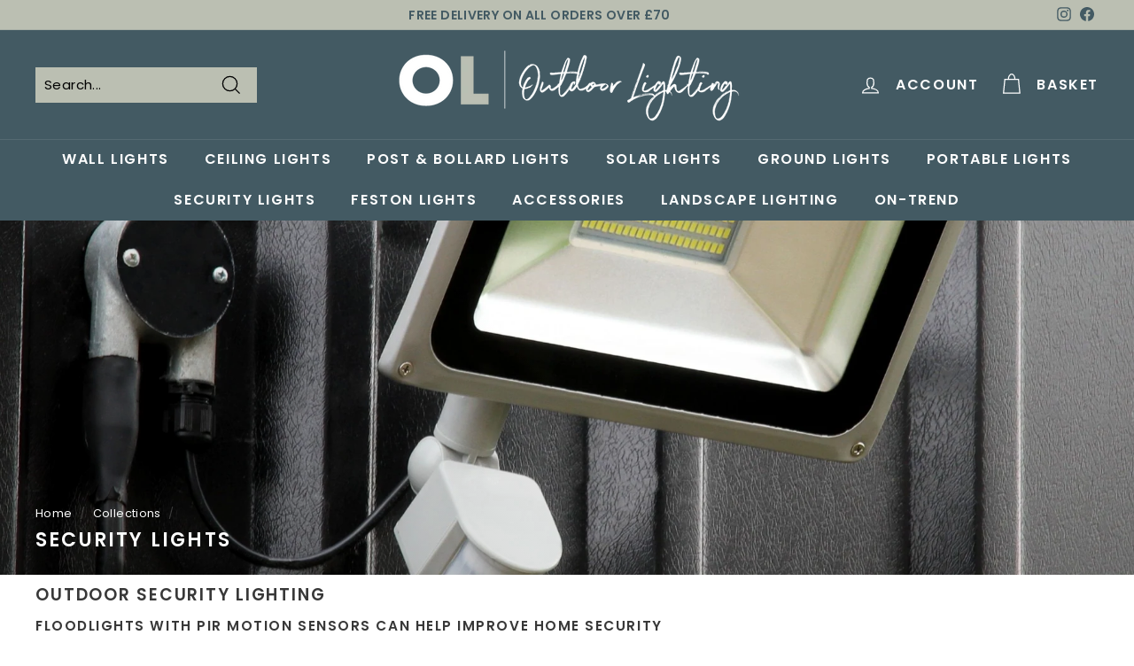

--- FILE ---
content_type: text/html; charset=utf-8
request_url: https://outdoor-lighting.co.uk/collections/security-lights
body_size: 37570
content:
<!doctype html>
<html class="no-js" lang="en" dir="ltr">
<head><meta content="kvZHj7MuxU2AIZy0X8LLmtbaL3_h5ChmiQSRTiHO-80" name="google-site-verification"/><link id="TW_LINK" href="https://css.twik.io/62bc352d87def.css" onload="window.TWIK_SB && window.TWIK_SB()" rel="stylesheet"/><script>!function(){window.TWIK_ID="62bc352d87def",localStorage.tw_init=1;var t=document.documentElement;if(window.TWIK_SB=function(){t.style.visibility="",t.style.opacity=""},window.TWIK_RS=function(){var t=document.getElementById("TW_LINK");t&&t.parentElement&&t.parentElement.removeChild(t)},setTimeout(TWIK_RS,localStorage.tw_init?2e3:6e3),setTimeout(TWIK_SB,localStorage.tw_init?250:1e3),document.body)return TWIK_RS();t.style.visibility="hidden",t.style.opacity=0}();</script><script id="TW_SCRIPT" onload="window.TWIK_SB && window.TWIK_SB()" src="https://cdn.twik.io/tcs.js"></script>
                




  <meta charset="utf-8">
  <meta http-equiv="X-UA-Compatible" content="IE=edge,chrome=1">
  <meta name="viewport" content="width=device-width,initial-scale=1">
  <meta name="theme-color" content="#435a63">
  <link rel="canonical" href="https://outdoor-lighting.co.uk/collections/security-lights">
  <link rel="preload" as="script" href="//outdoor-lighting.co.uk/cdn/shop/t/8/assets/theme.js?v=183395086326140279381645198823">
  <link rel="preconnect" href="https://cdn.shopify.com">
  <link rel="preconnect" href="https://fonts.shopifycdn.com">
  <link rel="dns-prefetch" href="https://productreviews.shopifycdn.com">
  <link rel="dns-prefetch" href="https://ajax.googleapis.com">
  <link rel="dns-prefetch" href="https://maps.googleapis.com">
  <link rel="dns-prefetch" href="https://maps.gstatic.com"><link rel="shortcut icon" href="//outdoor-lighting.co.uk/cdn/shop/files/OL-favicon_2a05f9e2-82bb-45e5-bd1d-8172d853c655_32x32.png?v=1645533005" type="image/png" /><title>Security Lights
| Free Delivery</title>
<meta name="description" content="Security lights ensure that you feel safer and more comfortable when at home. We have LED lights, floodlights, PIR sensors &amp; camera lights available."><meta property="og:site_name" content="Outdoor Lighting">
  <meta property="og:url" content="https://outdoor-lighting.co.uk/collections/security-lights">
  <meta property="og:title" content="Security Lights">
  <meta property="og:type" content="website">
  <meta property="og:description" content="Security lights ensure that you feel safer and more comfortable when at home. We have LED lights, floodlights, PIR sensors &amp; camera lights available."><meta property="og:image" content="http://outdoor-lighting.co.uk/cdn/shop/collections/icon-security.png?v=1659971251">
    <meta property="og:image:secure_url" content="https://outdoor-lighting.co.uk/cdn/shop/collections/icon-security.png?v=1659971251">
    <meta property="og:image:width" content="3000">
    <meta property="og:image:height" content="3000"><meta name="twitter:site" content="@">
  <meta name="twitter:card" content="summary_large_image">
  <meta name="twitter:title" content="Security Lights">
  <meta name="twitter:description" content="Security lights ensure that you feel safer and more comfortable when at home. We have LED lights, floodlights, PIR sensors &amp; camera lights available.">
<style data-shopify>@font-face {
  font-family: Poppins;
  font-weight: 600;
  font-style: normal;
  font-display: swap;
  src: url("//outdoor-lighting.co.uk/cdn/fonts/poppins/poppins_n6.aa29d4918bc243723d56b59572e18228ed0786f6.woff2") format("woff2"),
       url("//outdoor-lighting.co.uk/cdn/fonts/poppins/poppins_n6.5f815d845fe073750885d5b7e619ee00e8111208.woff") format("woff");
}

  @font-face {
  font-family: Poppins;
  font-weight: 400;
  font-style: normal;
  font-display: swap;
  src: url("//outdoor-lighting.co.uk/cdn/fonts/poppins/poppins_n4.0ba78fa5af9b0e1a374041b3ceaadf0a43b41362.woff2") format("woff2"),
       url("//outdoor-lighting.co.uk/cdn/fonts/poppins/poppins_n4.214741a72ff2596839fc9760ee7a770386cf16ca.woff") format("woff");
}


  @font-face {
  font-family: Poppins;
  font-weight: 600;
  font-style: normal;
  font-display: swap;
  src: url("//outdoor-lighting.co.uk/cdn/fonts/poppins/poppins_n6.aa29d4918bc243723d56b59572e18228ed0786f6.woff2") format("woff2"),
       url("//outdoor-lighting.co.uk/cdn/fonts/poppins/poppins_n6.5f815d845fe073750885d5b7e619ee00e8111208.woff") format("woff");
}

  @font-face {
  font-family: Poppins;
  font-weight: 400;
  font-style: italic;
  font-display: swap;
  src: url("//outdoor-lighting.co.uk/cdn/fonts/poppins/poppins_i4.846ad1e22474f856bd6b81ba4585a60799a9f5d2.woff2") format("woff2"),
       url("//outdoor-lighting.co.uk/cdn/fonts/poppins/poppins_i4.56b43284e8b52fc64c1fd271f289a39e8477e9ec.woff") format("woff");
}

  @font-face {
  font-family: Poppins;
  font-weight: 600;
  font-style: italic;
  font-display: swap;
  src: url("//outdoor-lighting.co.uk/cdn/fonts/poppins/poppins_i6.bb8044d6203f492888d626dafda3c2999253e8e9.woff2") format("woff2"),
       url("//outdoor-lighting.co.uk/cdn/fonts/poppins/poppins_i6.e233dec1a61b1e7dead9f920159eda42280a02c3.woff") format("woff");
}

</style><link href="//outdoor-lighting.co.uk/cdn/shop/t/8/assets/theme.css?v=140671353828697392371759333228" rel="stylesheet" type="text/css" media="all" />
<style data-shopify>:root {
    --typeHeaderPrimary: Poppins;
    --typeHeaderFallback: sans-serif;
    --typeHeaderSize: 22px;
    --typeHeaderWeight: 600;
    --typeHeaderLineHeight: 0.9;
    --typeHeaderSpacing: 0.1em;

    --typeBasePrimary:Poppins;
    --typeBaseFallback:sans-serif;
    --typeBaseSize: 15px;
    --typeBaseWeight: 400;
    --typeBaseSpacing: 0.025em;
    --typeBaseLineHeight: 1.6;

    --colorSmallImageBg: #ffffff;
    --colorSmallImageBgDark: #f7f7f7;
    --colorLargeImageBg: #383838;
    --colorLargeImageBgLight: #595959;

    --iconWeight: 3px;
    --iconLinecaps: miter;

    
      --buttonRadius: 0px;
      --btnPadding: 11px 20px;
    

    
      --roundness: 0px;
    

    
      --gridThickness: 0px;
    

    --productTileMargin: 0%;
    --collectionTileMargin: 0%;

    --swatchSize: 45px;
  }

  @media screen and (max-width: 768px) {
    :root {
      --typeBaseSize: 13px;

      
        --roundness: 0px;
        --btnPadding: 9px 17px;
      
    }
  }</style><script>
    document.documentElement.className = document.documentElement.className.replace('no-js', 'js');

    window.theme = window.theme || {};
    theme.routes = {
      home: "/",
      collections: "/collections",
      cart: "/cart.js",
      cartPage: "/cart",
      cartAdd: "/cart/add.js",
      cartChange: "/cart/change.js",
      search: "/search"
    };
    theme.strings = {
      soldOut: "Sold Out",
      unavailable: "Unavailable",
      inStockLabel: "In stock, ready to ship",
      stockLabel: "Low stock - [count] items left",
      willNotShipUntil: "Ready to ship [date]",
      willBeInStockAfter: "Back in stock [date]",
      waitingForStock: "Inventory on the way",
      savePrice: "Save [saved_amount]",
      cartEmpty: "Your basket is currently empty.",
      cartTermsConfirmation: "You must agree with the terms and conditions of sales to check out",
      searchCollections: "Collections:",
      searchPages: "Pages:",
      searchArticles: "Articles:"
    };
    theme.settings = {
      dynamicVariantsEnable: true,
      cartType: "dropdown",
      isCustomerTemplate: false,
      moneyFormat: "£{{amount}}",
      saveType: "percent",
      productImageSize: "square",
      productImageCover: false,
      predictiveSearch: true,
      predictiveSearchType: "product,article,page,collection",
      superScriptSetting: false,
      superScriptPrice: false,
      quickView: false,
      quickAdd: false,
      themeName: 'Expanse',
      themeVersion: "2.5.0"
    };
  </script>

  <script>window.performance && window.performance.mark && window.performance.mark('shopify.content_for_header.start');</script><meta name="google-site-verification" content="kvZHj7MuxU2AIZy0X8LLmtbaL3_h5ChmiQSRTiHO-80">
<meta id="shopify-digital-wallet" name="shopify-digital-wallet" content="/60151267514/digital_wallets/dialog">
<meta name="shopify-checkout-api-token" content="d18c2960d661d1b1a22f86441a3f617b">
<meta id="in-context-paypal-metadata" data-shop-id="60151267514" data-venmo-supported="false" data-environment="production" data-locale="en_US" data-paypal-v4="true" data-currency="GBP">
<link rel="alternate" type="application/atom+xml" title="Feed" href="/collections/security-lights.atom" />
<link rel="alternate" type="application/json+oembed" href="https://outdoor-lighting.co.uk/collections/security-lights.oembed">
<script async="async" src="/checkouts/internal/preloads.js?locale=en-GB"></script>
<link rel="preconnect" href="https://shop.app" crossorigin="anonymous">
<script async="async" src="https://shop.app/checkouts/internal/preloads.js?locale=en-GB&shop_id=60151267514" crossorigin="anonymous"></script>
<script id="apple-pay-shop-capabilities" type="application/json">{"shopId":60151267514,"countryCode":"GB","currencyCode":"GBP","merchantCapabilities":["supports3DS"],"merchantId":"gid:\/\/shopify\/Shop\/60151267514","merchantName":"Outdoor Lighting","requiredBillingContactFields":["postalAddress","email","phone"],"requiredShippingContactFields":["postalAddress","email","phone"],"shippingType":"shipping","supportedNetworks":["visa","maestro","masterCard","amex","discover","elo"],"total":{"type":"pending","label":"Outdoor Lighting","amount":"1.00"},"shopifyPaymentsEnabled":true,"supportsSubscriptions":true}</script>
<script id="shopify-features" type="application/json">{"accessToken":"d18c2960d661d1b1a22f86441a3f617b","betas":["rich-media-storefront-analytics"],"domain":"outdoor-lighting.co.uk","predictiveSearch":true,"shopId":60151267514,"locale":"en"}</script>
<script>var Shopify = Shopify || {};
Shopify.shop = "outdoorlightinguk.myshopify.com";
Shopify.locale = "en";
Shopify.currency = {"active":"GBP","rate":"1.0"};
Shopify.country = "GB";
Shopify.theme = {"name":"New Theme - Expanse - V1","id":130720465115,"schema_name":"Expanse","schema_version":"2.5.0","theme_store_id":902,"role":"main"};
Shopify.theme.handle = "null";
Shopify.theme.style = {"id":null,"handle":null};
Shopify.cdnHost = "outdoor-lighting.co.uk/cdn";
Shopify.routes = Shopify.routes || {};
Shopify.routes.root = "/";</script>
<script type="module">!function(o){(o.Shopify=o.Shopify||{}).modules=!0}(window);</script>
<script>!function(o){function n(){var o=[];function n(){o.push(Array.prototype.slice.apply(arguments))}return n.q=o,n}var t=o.Shopify=o.Shopify||{};t.loadFeatures=n(),t.autoloadFeatures=n()}(window);</script>
<script>
  window.ShopifyPay = window.ShopifyPay || {};
  window.ShopifyPay.apiHost = "shop.app\/pay";
  window.ShopifyPay.redirectState = null;
</script>
<script id="shop-js-analytics" type="application/json">{"pageType":"collection"}</script>
<script defer="defer" async type="module" src="//outdoor-lighting.co.uk/cdn/shopifycloud/shop-js/modules/v2/client.init-shop-cart-sync_CG-L-Qzi.en.esm.js"></script>
<script defer="defer" async type="module" src="//outdoor-lighting.co.uk/cdn/shopifycloud/shop-js/modules/v2/chunk.common_B8yXDTDb.esm.js"></script>
<script type="module">
  await import("//outdoor-lighting.co.uk/cdn/shopifycloud/shop-js/modules/v2/client.init-shop-cart-sync_CG-L-Qzi.en.esm.js");
await import("//outdoor-lighting.co.uk/cdn/shopifycloud/shop-js/modules/v2/chunk.common_B8yXDTDb.esm.js");

  window.Shopify.SignInWithShop?.initShopCartSync?.({"fedCMEnabled":true,"windoidEnabled":true});

</script>
<script>
  window.Shopify = window.Shopify || {};
  if (!window.Shopify.featureAssets) window.Shopify.featureAssets = {};
  window.Shopify.featureAssets['shop-js'] = {"shop-cart-sync":["modules/v2/client.shop-cart-sync_C7TtgCZT.en.esm.js","modules/v2/chunk.common_B8yXDTDb.esm.js"],"shop-button":["modules/v2/client.shop-button_aOcg-RjH.en.esm.js","modules/v2/chunk.common_B8yXDTDb.esm.js"],"init-shop-email-lookup-coordinator":["modules/v2/client.init-shop-email-lookup-coordinator_D-37GF_a.en.esm.js","modules/v2/chunk.common_B8yXDTDb.esm.js"],"init-fed-cm":["modules/v2/client.init-fed-cm_DGh7x7ZX.en.esm.js","modules/v2/chunk.common_B8yXDTDb.esm.js"],"init-windoid":["modules/v2/client.init-windoid_C5PxDKWE.en.esm.js","modules/v2/chunk.common_B8yXDTDb.esm.js"],"shop-toast-manager":["modules/v2/client.shop-toast-manager_BmSBWum3.en.esm.js","modules/v2/chunk.common_B8yXDTDb.esm.js"],"shop-cash-offers":["modules/v2/client.shop-cash-offers_DkchToOx.en.esm.js","modules/v2/chunk.common_B8yXDTDb.esm.js","modules/v2/chunk.modal_dvVUSHam.esm.js"],"init-shop-cart-sync":["modules/v2/client.init-shop-cart-sync_CG-L-Qzi.en.esm.js","modules/v2/chunk.common_B8yXDTDb.esm.js"],"avatar":["modules/v2/client.avatar_BTnouDA3.en.esm.js"],"shop-login-button":["modules/v2/client.shop-login-button_DrVPCwAQ.en.esm.js","modules/v2/chunk.common_B8yXDTDb.esm.js","modules/v2/chunk.modal_dvVUSHam.esm.js"],"pay-button":["modules/v2/client.pay-button_Cw45D1uM.en.esm.js","modules/v2/chunk.common_B8yXDTDb.esm.js"],"init-customer-accounts":["modules/v2/client.init-customer-accounts_BNYsaOzg.en.esm.js","modules/v2/client.shop-login-button_DrVPCwAQ.en.esm.js","modules/v2/chunk.common_B8yXDTDb.esm.js","modules/v2/chunk.modal_dvVUSHam.esm.js"],"checkout-modal":["modules/v2/client.checkout-modal_NoX7b1qq.en.esm.js","modules/v2/chunk.common_B8yXDTDb.esm.js","modules/v2/chunk.modal_dvVUSHam.esm.js"],"init-customer-accounts-sign-up":["modules/v2/client.init-customer-accounts-sign-up_pIEGEpjr.en.esm.js","modules/v2/client.shop-login-button_DrVPCwAQ.en.esm.js","modules/v2/chunk.common_B8yXDTDb.esm.js","modules/v2/chunk.modal_dvVUSHam.esm.js"],"init-shop-for-new-customer-accounts":["modules/v2/client.init-shop-for-new-customer-accounts_BIu2e6le.en.esm.js","modules/v2/client.shop-login-button_DrVPCwAQ.en.esm.js","modules/v2/chunk.common_B8yXDTDb.esm.js","modules/v2/chunk.modal_dvVUSHam.esm.js"],"shop-follow-button":["modules/v2/client.shop-follow-button_B6YY9G4U.en.esm.js","modules/v2/chunk.common_B8yXDTDb.esm.js","modules/v2/chunk.modal_dvVUSHam.esm.js"],"lead-capture":["modules/v2/client.lead-capture_o2hOda6W.en.esm.js","modules/v2/chunk.common_B8yXDTDb.esm.js","modules/v2/chunk.modal_dvVUSHam.esm.js"],"shop-login":["modules/v2/client.shop-login_DA8-MZ-E.en.esm.js","modules/v2/chunk.common_B8yXDTDb.esm.js","modules/v2/chunk.modal_dvVUSHam.esm.js"],"payment-terms":["modules/v2/client.payment-terms_BFsudFhJ.en.esm.js","modules/v2/chunk.common_B8yXDTDb.esm.js","modules/v2/chunk.modal_dvVUSHam.esm.js"]};
</script>
<script id="__st">var __st={"a":60151267514,"offset":0,"reqid":"0389e14f-b442-4fa0-8625-8e2b4c63a479-1767994182","pageurl":"outdoor-lighting.co.uk\/collections\/security-lights","u":"074af487fb9a","p":"collection","rtyp":"collection","rid":279637393594};</script>
<script>window.ShopifyPaypalV4VisibilityTracking = true;</script>
<script id="captcha-bootstrap">!function(){'use strict';const t='contact',e='account',n='new_comment',o=[[t,t],['blogs',n],['comments',n],[t,'customer']],c=[[e,'customer_login'],[e,'guest_login'],[e,'recover_customer_password'],[e,'create_customer']],r=t=>t.map((([t,e])=>`form[action*='/${t}']:not([data-nocaptcha='true']) input[name='form_type'][value='${e}']`)).join(','),a=t=>()=>t?[...document.querySelectorAll(t)].map((t=>t.form)):[];function s(){const t=[...o],e=r(t);return a(e)}const i='password',u='form_key',d=['recaptcha-v3-token','g-recaptcha-response','h-captcha-response',i],f=()=>{try{return window.sessionStorage}catch{return}},m='__shopify_v',_=t=>t.elements[u];function p(t,e,n=!1){try{const o=window.sessionStorage,c=JSON.parse(o.getItem(e)),{data:r}=function(t){const{data:e,action:n}=t;return t[m]||n?{data:e,action:n}:{data:t,action:n}}(c);for(const[e,n]of Object.entries(r))t.elements[e]&&(t.elements[e].value=n);n&&o.removeItem(e)}catch(o){console.error('form repopulation failed',{error:o})}}const l='form_type',E='cptcha';function T(t){t.dataset[E]=!0}const w=window,h=w.document,L='Shopify',v='ce_forms',y='captcha';let A=!1;((t,e)=>{const n=(g='f06e6c50-85a8-45c8-87d0-21a2b65856fe',I='https://cdn.shopify.com/shopifycloud/storefront-forms-hcaptcha/ce_storefront_forms_captcha_hcaptcha.v1.5.2.iife.js',D={infoText:'Protected by hCaptcha',privacyText:'Privacy',termsText:'Terms'},(t,e,n)=>{const o=w[L][v],c=o.bindForm;if(c)return c(t,g,e,D).then(n);var r;o.q.push([[t,g,e,D],n]),r=I,A||(h.body.append(Object.assign(h.createElement('script'),{id:'captcha-provider',async:!0,src:r})),A=!0)});var g,I,D;w[L]=w[L]||{},w[L][v]=w[L][v]||{},w[L][v].q=[],w[L][y]=w[L][y]||{},w[L][y].protect=function(t,e){n(t,void 0,e),T(t)},Object.freeze(w[L][y]),function(t,e,n,w,h,L){const[v,y,A,g]=function(t,e,n){const i=e?o:[],u=t?c:[],d=[...i,...u],f=r(d),m=r(i),_=r(d.filter((([t,e])=>n.includes(e))));return[a(f),a(m),a(_),s()]}(w,h,L),I=t=>{const e=t.target;return e instanceof HTMLFormElement?e:e&&e.form},D=t=>v().includes(t);t.addEventListener('submit',(t=>{const e=I(t);if(!e)return;const n=D(e)&&!e.dataset.hcaptchaBound&&!e.dataset.recaptchaBound,o=_(e),c=g().includes(e)&&(!o||!o.value);(n||c)&&t.preventDefault(),c&&!n&&(function(t){try{if(!f())return;!function(t){const e=f();if(!e)return;const n=_(t);if(!n)return;const o=n.value;o&&e.removeItem(o)}(t);const e=Array.from(Array(32),(()=>Math.random().toString(36)[2])).join('');!function(t,e){_(t)||t.append(Object.assign(document.createElement('input'),{type:'hidden',name:u})),t.elements[u].value=e}(t,e),function(t,e){const n=f();if(!n)return;const o=[...t.querySelectorAll(`input[type='${i}']`)].map((({name:t})=>t)),c=[...d,...o],r={};for(const[a,s]of new FormData(t).entries())c.includes(a)||(r[a]=s);n.setItem(e,JSON.stringify({[m]:1,action:t.action,data:r}))}(t,e)}catch(e){console.error('failed to persist form',e)}}(e),e.submit())}));const S=(t,e)=>{t&&!t.dataset[E]&&(n(t,e.some((e=>e===t))),T(t))};for(const o of['focusin','change'])t.addEventListener(o,(t=>{const e=I(t);D(e)&&S(e,y())}));const B=e.get('form_key'),M=e.get(l),P=B&&M;t.addEventListener('DOMContentLoaded',(()=>{const t=y();if(P)for(const e of t)e.elements[l].value===M&&p(e,B);[...new Set([...A(),...v().filter((t=>'true'===t.dataset.shopifyCaptcha))])].forEach((e=>S(e,t)))}))}(h,new URLSearchParams(w.location.search),n,t,e,['guest_login'])})(!0,!0)}();</script>
<script integrity="sha256-4kQ18oKyAcykRKYeNunJcIwy7WH5gtpwJnB7kiuLZ1E=" data-source-attribution="shopify.loadfeatures" defer="defer" src="//outdoor-lighting.co.uk/cdn/shopifycloud/storefront/assets/storefront/load_feature-a0a9edcb.js" crossorigin="anonymous"></script>
<script crossorigin="anonymous" defer="defer" src="//outdoor-lighting.co.uk/cdn/shopifycloud/storefront/assets/shopify_pay/storefront-65b4c6d7.js?v=20250812"></script>
<script data-source-attribution="shopify.dynamic_checkout.dynamic.init">var Shopify=Shopify||{};Shopify.PaymentButton=Shopify.PaymentButton||{isStorefrontPortableWallets:!0,init:function(){window.Shopify.PaymentButton.init=function(){};var t=document.createElement("script");t.src="https://outdoor-lighting.co.uk/cdn/shopifycloud/portable-wallets/latest/portable-wallets.en.js",t.type="module",document.head.appendChild(t)}};
</script>
<script data-source-attribution="shopify.dynamic_checkout.buyer_consent">
  function portableWalletsHideBuyerConsent(e){var t=document.getElementById("shopify-buyer-consent"),n=document.getElementById("shopify-subscription-policy-button");t&&n&&(t.classList.add("hidden"),t.setAttribute("aria-hidden","true"),n.removeEventListener("click",e))}function portableWalletsShowBuyerConsent(e){var t=document.getElementById("shopify-buyer-consent"),n=document.getElementById("shopify-subscription-policy-button");t&&n&&(t.classList.remove("hidden"),t.removeAttribute("aria-hidden"),n.addEventListener("click",e))}window.Shopify?.PaymentButton&&(window.Shopify.PaymentButton.hideBuyerConsent=portableWalletsHideBuyerConsent,window.Shopify.PaymentButton.showBuyerConsent=portableWalletsShowBuyerConsent);
</script>
<script data-source-attribution="shopify.dynamic_checkout.cart.bootstrap">document.addEventListener("DOMContentLoaded",(function(){function t(){return document.querySelector("shopify-accelerated-checkout-cart, shopify-accelerated-checkout")}if(t())Shopify.PaymentButton.init();else{new MutationObserver((function(e,n){t()&&(Shopify.PaymentButton.init(),n.disconnect())})).observe(document.body,{childList:!0,subtree:!0})}}));
</script>
<script id='scb4127' type='text/javascript' async='' src='https://outdoor-lighting.co.uk/cdn/shopifycloud/privacy-banner/storefront-banner.js'></script><link id="shopify-accelerated-checkout-styles" rel="stylesheet" media="screen" href="https://outdoor-lighting.co.uk/cdn/shopifycloud/portable-wallets/latest/accelerated-checkout-backwards-compat.css" crossorigin="anonymous">
<style id="shopify-accelerated-checkout-cart">
        #shopify-buyer-consent {
  margin-top: 1em;
  display: inline-block;
  width: 100%;
}

#shopify-buyer-consent.hidden {
  display: none;
}

#shopify-subscription-policy-button {
  background: none;
  border: none;
  padding: 0;
  text-decoration: underline;
  font-size: inherit;
  cursor: pointer;
}

#shopify-subscription-policy-button::before {
  box-shadow: none;
}

      </style>

<script>window.performance && window.performance.mark && window.performance.mark('shopify.content_for_header.end');</script>

  <script src="//outdoor-lighting.co.uk/cdn/shop/t/8/assets/vendor-scripts-v2.js" defer="defer"></script>
  <script src="//outdoor-lighting.co.uk/cdn/shop/t/8/assets/theme.js?v=183395086326140279381645198823" defer="defer"></script>










  
  <script type='text/javascript'>
  window.smartlook||(function(d) {
    var o=smartlook=function(){ o.api.push(arguments)},h=d.getElementsByTagName('head')[0];
    var c=d.createElement('script');o.api=new Array();c.async=true;c.type='text/javascript';
    c.charset='utf-8';c.src='https://web-sdk.smartlook.com/recorder.js';h.appendChild(c);
    })(document);
    smartlook('init', 'ff897f2b2baeecf2bac50a4f2287734747145ae6', { region: 'eu' });
</script>
<!--  jQuery Add  -->
  <script src="https://code.jquery.com/jquery-3.6.0.min.js" integrity="sha256-/xUj+3OJU5yExlq6GSYGSHk7tPXikynS7ogEvDej/m4=" crossorigin="anonymous"></script>
  
<link href="https://monorail-edge.shopifysvc.com" rel="dns-prefetch">
<script>(function(){if ("sendBeacon" in navigator && "performance" in window) {try {var session_token_from_headers = performance.getEntriesByType('navigation')[0].serverTiming.find(x => x.name == '_s').description;} catch {var session_token_from_headers = undefined;}var session_cookie_matches = document.cookie.match(/_shopify_s=([^;]*)/);var session_token_from_cookie = session_cookie_matches && session_cookie_matches.length === 2 ? session_cookie_matches[1] : "";var session_token = session_token_from_headers || session_token_from_cookie || "";function handle_abandonment_event(e) {var entries = performance.getEntries().filter(function(entry) {return /monorail-edge.shopifysvc.com/.test(entry.name);});if (!window.abandonment_tracked && entries.length === 0) {window.abandonment_tracked = true;var currentMs = Date.now();var navigation_start = performance.timing.navigationStart;var payload = {shop_id: 60151267514,url: window.location.href,navigation_start,duration: currentMs - navigation_start,session_token,page_type: "collection"};window.navigator.sendBeacon("https://monorail-edge.shopifysvc.com/v1/produce", JSON.stringify({schema_id: "online_store_buyer_site_abandonment/1.1",payload: payload,metadata: {event_created_at_ms: currentMs,event_sent_at_ms: currentMs}}));}}window.addEventListener('pagehide', handle_abandonment_event);}}());</script>
<script id="web-pixels-manager-setup">(function e(e,d,r,n,o){if(void 0===o&&(o={}),!Boolean(null===(a=null===(i=window.Shopify)||void 0===i?void 0:i.analytics)||void 0===a?void 0:a.replayQueue)){var i,a;window.Shopify=window.Shopify||{};var t=window.Shopify;t.analytics=t.analytics||{};var s=t.analytics;s.replayQueue=[],s.publish=function(e,d,r){return s.replayQueue.push([e,d,r]),!0};try{self.performance.mark("wpm:start")}catch(e){}var l=function(){var e={modern:/Edge?\/(1{2}[4-9]|1[2-9]\d|[2-9]\d{2}|\d{4,})\.\d+(\.\d+|)|Firefox\/(1{2}[4-9]|1[2-9]\d|[2-9]\d{2}|\d{4,})\.\d+(\.\d+|)|Chrom(ium|e)\/(9{2}|\d{3,})\.\d+(\.\d+|)|(Maci|X1{2}).+ Version\/(15\.\d+|(1[6-9]|[2-9]\d|\d{3,})\.\d+)([,.]\d+|)( \(\w+\)|)( Mobile\/\w+|) Safari\/|Chrome.+OPR\/(9{2}|\d{3,})\.\d+\.\d+|(CPU[ +]OS|iPhone[ +]OS|CPU[ +]iPhone|CPU IPhone OS|CPU iPad OS)[ +]+(15[._]\d+|(1[6-9]|[2-9]\d|\d{3,})[._]\d+)([._]\d+|)|Android:?[ /-](13[3-9]|1[4-9]\d|[2-9]\d{2}|\d{4,})(\.\d+|)(\.\d+|)|Android.+Firefox\/(13[5-9]|1[4-9]\d|[2-9]\d{2}|\d{4,})\.\d+(\.\d+|)|Android.+Chrom(ium|e)\/(13[3-9]|1[4-9]\d|[2-9]\d{2}|\d{4,})\.\d+(\.\d+|)|SamsungBrowser\/([2-9]\d|\d{3,})\.\d+/,legacy:/Edge?\/(1[6-9]|[2-9]\d|\d{3,})\.\d+(\.\d+|)|Firefox\/(5[4-9]|[6-9]\d|\d{3,})\.\d+(\.\d+|)|Chrom(ium|e)\/(5[1-9]|[6-9]\d|\d{3,})\.\d+(\.\d+|)([\d.]+$|.*Safari\/(?![\d.]+ Edge\/[\d.]+$))|(Maci|X1{2}).+ Version\/(10\.\d+|(1[1-9]|[2-9]\d|\d{3,})\.\d+)([,.]\d+|)( \(\w+\)|)( Mobile\/\w+|) Safari\/|Chrome.+OPR\/(3[89]|[4-9]\d|\d{3,})\.\d+\.\d+|(CPU[ +]OS|iPhone[ +]OS|CPU[ +]iPhone|CPU IPhone OS|CPU iPad OS)[ +]+(10[._]\d+|(1[1-9]|[2-9]\d|\d{3,})[._]\d+)([._]\d+|)|Android:?[ /-](13[3-9]|1[4-9]\d|[2-9]\d{2}|\d{4,})(\.\d+|)(\.\d+|)|Mobile Safari.+OPR\/([89]\d|\d{3,})\.\d+\.\d+|Android.+Firefox\/(13[5-9]|1[4-9]\d|[2-9]\d{2}|\d{4,})\.\d+(\.\d+|)|Android.+Chrom(ium|e)\/(13[3-9]|1[4-9]\d|[2-9]\d{2}|\d{4,})\.\d+(\.\d+|)|Android.+(UC? ?Browser|UCWEB|U3)[ /]?(15\.([5-9]|\d{2,})|(1[6-9]|[2-9]\d|\d{3,})\.\d+)\.\d+|SamsungBrowser\/(5\.\d+|([6-9]|\d{2,})\.\d+)|Android.+MQ{2}Browser\/(14(\.(9|\d{2,})|)|(1[5-9]|[2-9]\d|\d{3,})(\.\d+|))(\.\d+|)|K[Aa][Ii]OS\/(3\.\d+|([4-9]|\d{2,})\.\d+)(\.\d+|)/},d=e.modern,r=e.legacy,n=navigator.userAgent;return n.match(d)?"modern":n.match(r)?"legacy":"unknown"}(),u="modern"===l?"modern":"legacy",c=(null!=n?n:{modern:"",legacy:""})[u],f=function(e){return[e.baseUrl,"/wpm","/b",e.hashVersion,"modern"===e.buildTarget?"m":"l",".js"].join("")}({baseUrl:d,hashVersion:r,buildTarget:u}),m=function(e){var d=e.version,r=e.bundleTarget,n=e.surface,o=e.pageUrl,i=e.monorailEndpoint;return{emit:function(e){var a=e.status,t=e.errorMsg,s=(new Date).getTime(),l=JSON.stringify({metadata:{event_sent_at_ms:s},events:[{schema_id:"web_pixels_manager_load/3.1",payload:{version:d,bundle_target:r,page_url:o,status:a,surface:n,error_msg:t},metadata:{event_created_at_ms:s}}]});if(!i)return console&&console.warn&&console.warn("[Web Pixels Manager] No Monorail endpoint provided, skipping logging."),!1;try{return self.navigator.sendBeacon.bind(self.navigator)(i,l)}catch(e){}var u=new XMLHttpRequest;try{return u.open("POST",i,!0),u.setRequestHeader("Content-Type","text/plain"),u.send(l),!0}catch(e){return console&&console.warn&&console.warn("[Web Pixels Manager] Got an unhandled error while logging to Monorail."),!1}}}}({version:r,bundleTarget:l,surface:e.surface,pageUrl:self.location.href,monorailEndpoint:e.monorailEndpoint});try{o.browserTarget=l,function(e){var d=e.src,r=e.async,n=void 0===r||r,o=e.onload,i=e.onerror,a=e.sri,t=e.scriptDataAttributes,s=void 0===t?{}:t,l=document.createElement("script"),u=document.querySelector("head"),c=document.querySelector("body");if(l.async=n,l.src=d,a&&(l.integrity=a,l.crossOrigin="anonymous"),s)for(var f in s)if(Object.prototype.hasOwnProperty.call(s,f))try{l.dataset[f]=s[f]}catch(e){}if(o&&l.addEventListener("load",o),i&&l.addEventListener("error",i),u)u.appendChild(l);else{if(!c)throw new Error("Did not find a head or body element to append the script");c.appendChild(l)}}({src:f,async:!0,onload:function(){if(!function(){var e,d;return Boolean(null===(d=null===(e=window.Shopify)||void 0===e?void 0:e.analytics)||void 0===d?void 0:d.initialized)}()){var d=window.webPixelsManager.init(e)||void 0;if(d){var r=window.Shopify.analytics;r.replayQueue.forEach((function(e){var r=e[0],n=e[1],o=e[2];d.publishCustomEvent(r,n,o)})),r.replayQueue=[],r.publish=d.publishCustomEvent,r.visitor=d.visitor,r.initialized=!0}}},onerror:function(){return m.emit({status:"failed",errorMsg:"".concat(f," has failed to load")})},sri:function(e){var d=/^sha384-[A-Za-z0-9+/=]+$/;return"string"==typeof e&&d.test(e)}(c)?c:"",scriptDataAttributes:o}),m.emit({status:"loading"})}catch(e){m.emit({status:"failed",errorMsg:(null==e?void 0:e.message)||"Unknown error"})}}})({shopId: 60151267514,storefrontBaseUrl: "https://outdoor-lighting.co.uk",extensionsBaseUrl: "https://extensions.shopifycdn.com/cdn/shopifycloud/web-pixels-manager",monorailEndpoint: "https://monorail-edge.shopifysvc.com/unstable/produce_batch",surface: "storefront-renderer",enabledBetaFlags: ["2dca8a86","a0d5f9d2"],webPixelsConfigList: [{"id":"463438043","configuration":"{\"config\":\"{\\\"pixel_id\\\":\\\"G-186V4M39SH\\\",\\\"target_country\\\":\\\"GB\\\",\\\"gtag_events\\\":[{\\\"type\\\":\\\"search\\\",\\\"action_label\\\":[\\\"G-186V4M39SH\\\",\\\"AW-698941730\\\/cLerCNGHm5UYEKKCpM0C\\\"]},{\\\"type\\\":\\\"begin_checkout\\\",\\\"action_label\\\":[\\\"G-186V4M39SH\\\",\\\"AW-698941730\\\/FGl9CNeHm5UYEKKCpM0C\\\"]},{\\\"type\\\":\\\"view_item\\\",\\\"action_label\\\":[\\\"G-186V4M39SH\\\",\\\"AW-698941730\\\/JFT7CM6Hm5UYEKKCpM0C\\\",\\\"MC-LMZ9BWS32Z\\\"]},{\\\"type\\\":\\\"purchase\\\",\\\"action_label\\\":[\\\"G-186V4M39SH\\\",\\\"AW-698941730\\\/PUC9CLqFm5UYEKKCpM0C\\\",\\\"MC-LMZ9BWS32Z\\\"]},{\\\"type\\\":\\\"page_view\\\",\\\"action_label\\\":[\\\"G-186V4M39SH\\\",\\\"AW-698941730\\\/mGHUCL2Fm5UYEKKCpM0C\\\",\\\"MC-LMZ9BWS32Z\\\"]},{\\\"type\\\":\\\"add_payment_info\\\",\\\"action_label\\\":[\\\"G-186V4M39SH\\\",\\\"AW-698941730\\\/EW2wCNqHm5UYEKKCpM0C\\\"]},{\\\"type\\\":\\\"add_to_cart\\\",\\\"action_label\\\":[\\\"G-186V4M39SH\\\",\\\"AW-698941730\\\/7OD1CNSHm5UYEKKCpM0C\\\"]}],\\\"enable_monitoring_mode\\\":false}\"}","eventPayloadVersion":"v1","runtimeContext":"OPEN","scriptVersion":"b2a88bafab3e21179ed38636efcd8a93","type":"APP","apiClientId":1780363,"privacyPurposes":[],"dataSharingAdjustments":{"protectedCustomerApprovalScopes":["read_customer_address","read_customer_email","read_customer_name","read_customer_personal_data","read_customer_phone"]}},{"id":"shopify-app-pixel","configuration":"{}","eventPayloadVersion":"v1","runtimeContext":"STRICT","scriptVersion":"0450","apiClientId":"shopify-pixel","type":"APP","privacyPurposes":["ANALYTICS","MARKETING"]},{"id":"shopify-custom-pixel","eventPayloadVersion":"v1","runtimeContext":"LAX","scriptVersion":"0450","apiClientId":"shopify-pixel","type":"CUSTOM","privacyPurposes":["ANALYTICS","MARKETING"]}],isMerchantRequest: false,initData: {"shop":{"name":"Outdoor Lighting","paymentSettings":{"currencyCode":"GBP"},"myshopifyDomain":"outdoorlightinguk.myshopify.com","countryCode":"GB","storefrontUrl":"https:\/\/outdoor-lighting.co.uk"},"customer":null,"cart":null,"checkout":null,"productVariants":[],"purchasingCompany":null},},"https://outdoor-lighting.co.uk/cdn","7cecd0b6w90c54c6cpe92089d5m57a67346",{"modern":"","legacy":""},{"shopId":"60151267514","storefrontBaseUrl":"https:\/\/outdoor-lighting.co.uk","extensionBaseUrl":"https:\/\/extensions.shopifycdn.com\/cdn\/shopifycloud\/web-pixels-manager","surface":"storefront-renderer","enabledBetaFlags":"[\"2dca8a86\", \"a0d5f9d2\"]","isMerchantRequest":"false","hashVersion":"7cecd0b6w90c54c6cpe92089d5m57a67346","publish":"custom","events":"[[\"page_viewed\",{}],[\"collection_viewed\",{\"collection\":{\"id\":\"279637393594\",\"title\":\"Security Lights\",\"productVariants\":[{\"price\":{\"amount\":35.99,\"currencyCode\":\"GBP\"},\"product\":{\"title\":\"Shrimp II Outdoor LED PIR Floodlight\",\"vendor\":\"Lutec\",\"id\":\"6876384985274\",\"untranslatedTitle\":\"Shrimp II Outdoor LED PIR Floodlight\",\"url\":\"\/products\/lutec-shrimp-ii-outdoor-led-pir-floodlight\",\"type\":\"\"},\"id\":\"40526471168186\",\"image\":{\"src\":\"\/\/outdoor-lighting.co.uk\/cdn\/shop\/products\/lutec-shrimp-ii-outdoor-led-pir-floodlight-29666729820346.jpg?v=1657379520\"},\"sku\":\"7622104330\",\"title\":\"Default Title\",\"untranslatedTitle\":\"Default Title\"},{\"price\":{\"amount\":79.8,\"currencyCode\":\"GBP\"},\"product\":{\"title\":\"Pagino LED Flood Light with PIR Sensor\",\"vendor\":\"Eglo\",\"id\":\"6876445966522\",\"untranslatedTitle\":\"Pagino LED Flood Light with PIR Sensor\",\"url\":\"\/products\/eglo-pagino-led-flood-light-with-sensor\",\"type\":\"\"},\"id\":\"40526702936250\",\"image\":{\"src\":\"\/\/outdoor-lighting.co.uk\/cdn\/shop\/products\/eglo-pagino-led-flood-light-with-sensor-29667342876858.jpg?v=1712929849\"},\"sku\":\"EGLO-98178\",\"title\":\"Black\",\"untranslatedTitle\":\"Black\"},{\"price\":{\"amount\":43.75,\"currencyCode\":\"GBP\"},\"product\":{\"title\":\"Sunshine Outdoor LED PIR Security Floodlight Large\",\"vendor\":\"Lutec\",\"id\":\"6876385181882\",\"untranslatedTitle\":\"Sunshine Outdoor LED PIR Security Floodlight Large\",\"url\":\"\/products\/lutec-sunshine-led-pir-security-floodlight-7625601345\",\"type\":\"\"},\"id\":\"40526471626938\",\"image\":{\"src\":\"\/\/outdoor-lighting.co.uk\/cdn\/shop\/products\/lutec-sunshine-outdoor-led-pir-security-floodlight-29666731688122.jpg?v=1657387459\"},\"sku\":\"7625601345\",\"title\":\"Default Title\",\"untranslatedTitle\":\"Default Title\"},{\"price\":{\"amount\":29.2,\"currencyCode\":\"GBP\"},\"product\":{\"title\":\"Sunshine Outdoor LED PIR Security Floodlight Small\",\"vendor\":\"Lutec\",\"id\":\"6876381053114\",\"untranslatedTitle\":\"Sunshine Outdoor LED PIR Security Floodlight Small\",\"url\":\"\/products\/lutec-sunshine-outdoor-led-pir-security-floodlight\",\"type\":\"\"},\"id\":\"40526455406778\",\"image\":{\"src\":\"\/\/outdoor-lighting.co.uk\/cdn\/shop\/files\/lutec-sunshine-outdoor-led-pir-security-floodlight-small-41499460075739.jpg?v=1718100673\"},\"sku\":\"7625701345\",\"title\":\"Default Title\",\"untranslatedTitle\":\"Default Title\"},{\"price\":{\"amount\":108.99,\"currencyCode\":\"GBP\"},\"product\":{\"title\":\"Lutec Draco LED HD Camera Light with PIR Motion Sensor\",\"vendor\":\"Lutec\",\"id\":\"8574764613851\",\"untranslatedTitle\":\"Lutec Draco LED HD Camera Light with PIR Motion Sensor\",\"url\":\"\/products\/lutec-draco-led-hd-camera-light-with-pir-motion-sensor\",\"type\":\"\"},\"id\":\"45714373837019\",\"image\":{\"src\":\"\/\/outdoor-lighting.co.uk\/cdn\/shop\/files\/lutec-lutec-draco-led-hd-camera-light-with-pir-motion-sensor-41491776012507.jpg?v=1718010666\"},\"sku\":\"7622220012\",\"title\":\"Default Title\",\"untranslatedTitle\":\"Default Title\"},{\"price\":{\"amount\":146.65,\"currencyCode\":\"GBP\"},\"product\":{\"title\":\"Lutec Libra Twin Lamp Camera Light with PIR Motion Sensor\",\"vendor\":\"Lutec\",\"id\":\"8574777229531\",\"untranslatedTitle\":\"Lutec Libra Twin Lamp Camera Light with PIR Motion Sensor\",\"url\":\"\/products\/lutec-libra-two-lamp-camera-light-with-pir-motion-sensor\",\"type\":\"\"},\"id\":\"45714442158299\",\"image\":{\"src\":\"\/\/outdoor-lighting.co.uk\/cdn\/shop\/files\/outdoor-lighting-lutec-libra-two-lamp-camera-light-with-pir-motion-sensor-41491899908315.jpg?v=1718011926\"},\"sku\":\"7632406053\",\"title\":\"Default Title\",\"untranslatedTitle\":\"Default Title\"},{\"price\":{\"amount\":115.99,\"currencyCode\":\"GBP\"},\"product\":{\"title\":\"Lutec Elara HD Camera Wall Light with PIR Motion Sensor\",\"vendor\":\"Lutec\",\"id\":\"8579216376027\",\"untranslatedTitle\":\"Lutec Elara HD Camera Wall Light with PIR Motion Sensor\",\"url\":\"\/products\/lutec-elara-hd-camera-wall-light-with-pir-motion-sensor\",\"type\":\"\"},\"id\":\"45943644586203\",\"image\":{\"src\":\"\/\/outdoor-lighting.co.uk\/cdn\/shop\/files\/lutec-lutec-elara-hd-camera-wall-light-with-pir-motion-sensor-41509771116763.jpg?v=1723455111\"},\"sku\":\"5267106118\",\"title\":\"Dark Grey\",\"untranslatedTitle\":\"Dark Grey\"},{\"price\":{\"amount\":36.4,\"currencyCode\":\"GBP\"},\"product\":{\"title\":\"Focus Up and Down Wall Light with PIR Motion Sensor\",\"vendor\":\"Lutec\",\"id\":\"8656216457435\",\"untranslatedTitle\":\"Focus Up and Down Wall Light with PIR Motion Sensor\",\"url\":\"\/products\/focus-up-and-down-wall-light-with-pir-motion-sensor\",\"type\":\"\"},\"id\":\"45939043762395\",\"image\":{\"src\":\"\/\/outdoor-lighting.co.uk\/cdn\/shop\/files\/lutec-focus-up-and-down-wall-light-with-pir-motion-sensor-42186649698523.jpg?v=1726314433\"},\"sku\":\"5604014118\",\"title\":\"Default Title\",\"untranslatedTitle\":\"Default Title\"},{\"price\":{\"amount\":27.2,\"currencyCode\":\"GBP\"},\"product\":{\"title\":\"Chimera Double Security Light with PIR Motion Sensor\",\"vendor\":\"Lutec\",\"id\":\"8656342778075\",\"untranslatedTitle\":\"Chimera Double Security Light with PIR Motion Sensor\",\"url\":\"\/products\/chimera-double-flood-light-with-pir-motion-sensor\",\"type\":\"\"},\"id\":\"45939554549979\",\"image\":{\"src\":\"\/\/outdoor-lighting.co.uk\/cdn\/shop\/files\/lutec-chimera-double-security-light-with-pir-motion-sensor-42189663109339.jpg?v=1726312995\"},\"sku\":\"7635432330\",\"title\":\"Default Title\",\"untranslatedTitle\":\"Default Title\"},{\"price\":{\"amount\":19.99,\"currencyCode\":\"GBP\"},\"product\":{\"title\":\"Briti LED Solar Security Light with PIR Motion Sensor\",\"vendor\":\"Lutec\",\"id\":\"8673374666971\",\"untranslatedTitle\":\"Briti LED Solar Security Light with PIR Motion Sensor\",\"url\":\"\/products\/briti-solar-security-light-with-pir-motion-sensor\",\"type\":\"\"},\"id\":\"45994366730459\",\"image\":{\"src\":\"\/\/outdoor-lighting.co.uk\/cdn\/shop\/files\/lutec-briti-led-solar-security-light-with-pir-motion-sensor-42466684567771.jpg?v=1726312262\"},\"sku\":\"6922401330\",\"title\":\"Default Title\",\"untranslatedTitle\":\"Default Title\"},{\"price\":{\"amount\":19.99,\"currencyCode\":\"GBP\"},\"product\":{\"title\":\"Kombo Solar Security Light with PIR Motion Sensor\",\"vendor\":\"Lutec\",\"id\":\"8675832070363\",\"untranslatedTitle\":\"Kombo Solar Security Light with PIR Motion Sensor\",\"url\":\"\/products\/kombo-solar-security-light-with-pir-motion-sensor\",\"type\":\"\"},\"id\":\"46002404360411\",\"image\":{\"src\":\"\/\/outdoor-lighting.co.uk\/cdn\/shop\/files\/lutec-kombo-solar-security-light-with-pir-motion-sensor-42494426775771.jpg?v=1726315867\"},\"sku\":\"6922201330\",\"title\":\"Default Title\",\"untranslatedTitle\":\"Default Title\"},{\"price\":{\"amount\":52.5,\"currencyCode\":\"GBP\"},\"product\":{\"title\":\"Artica White Security Floodlight with PIR Motion Sensor\",\"vendor\":\"Lutec\",\"id\":\"8679910768859\",\"untranslatedTitle\":\"Artica White Security Floodlight with PIR Motion Sensor\",\"url\":\"\/products\/artica-white-security-floodlight-with-pir-motion-sensor\",\"type\":\"\"},\"id\":\"46016022741211\",\"image\":{\"src\":\"\/\/outdoor-lighting.co.uk\/cdn\/shop\/files\/lutec-artica-white-security-floodlight-with-pir-motion-sensor-42547544785115.jpg?v=1726312443\"},\"sku\":\"7635605331\",\"title\":\"Default Title\",\"untranslatedTitle\":\"Default Title\"}]}}]]"});</script><script>
  window.ShopifyAnalytics = window.ShopifyAnalytics || {};
  window.ShopifyAnalytics.meta = window.ShopifyAnalytics.meta || {};
  window.ShopifyAnalytics.meta.currency = 'GBP';
  var meta = {"products":[{"id":6876384985274,"gid":"gid:\/\/shopify\/Product\/6876384985274","vendor":"Lutec","type":"","handle":"lutec-shrimp-ii-outdoor-led-pir-floodlight","variants":[{"id":40526471168186,"price":3599,"name":"Shrimp II Outdoor LED PIR Floodlight","public_title":null,"sku":"7622104330"}],"remote":false},{"id":6876445966522,"gid":"gid:\/\/shopify\/Product\/6876445966522","vendor":"Eglo","type":"","handle":"eglo-pagino-led-flood-light-with-sensor","variants":[{"id":40526702936250,"price":7980,"name":"Pagino LED Flood Light with PIR Sensor - Black","public_title":"Black","sku":"EGLO-98178"}],"remote":false},{"id":6876385181882,"gid":"gid:\/\/shopify\/Product\/6876385181882","vendor":"Lutec","type":"","handle":"lutec-sunshine-led-pir-security-floodlight-7625601345","variants":[{"id":40526471626938,"price":4375,"name":"Sunshine Outdoor LED PIR Security Floodlight Large","public_title":null,"sku":"7625601345"}],"remote":false},{"id":6876381053114,"gid":"gid:\/\/shopify\/Product\/6876381053114","vendor":"Lutec","type":"","handle":"lutec-sunshine-outdoor-led-pir-security-floodlight","variants":[{"id":40526455406778,"price":2920,"name":"Sunshine Outdoor LED PIR Security Floodlight Small","public_title":null,"sku":"7625701345"}],"remote":false},{"id":8574764613851,"gid":"gid:\/\/shopify\/Product\/8574764613851","vendor":"Lutec","type":"","handle":"lutec-draco-led-hd-camera-light-with-pir-motion-sensor","variants":[{"id":45714373837019,"price":10899,"name":"Lutec Draco LED HD Camera Light with PIR Motion Sensor","public_title":null,"sku":"7622220012"}],"remote":false},{"id":8574777229531,"gid":"gid:\/\/shopify\/Product\/8574777229531","vendor":"Lutec","type":"","handle":"lutec-libra-two-lamp-camera-light-with-pir-motion-sensor","variants":[{"id":45714442158299,"price":14665,"name":"Lutec Libra Twin Lamp Camera Light with PIR Motion Sensor","public_title":null,"sku":"7632406053"}],"remote":false},{"id":8579216376027,"gid":"gid:\/\/shopify\/Product\/8579216376027","vendor":"Lutec","type":"","handle":"lutec-elara-hd-camera-wall-light-with-pir-motion-sensor","variants":[{"id":45943644586203,"price":11599,"name":"Lutec Elara HD Camera Wall Light with PIR Motion Sensor - Dark Grey","public_title":"Dark Grey","sku":"5267106118"},{"id":45943644618971,"price":11599,"name":"Lutec Elara HD Camera Wall Light with PIR Motion Sensor - Stainless Steel","public_title":"Stainless Steel","sku":"5267106001"}],"remote":false},{"id":8656216457435,"gid":"gid:\/\/shopify\/Product\/8656216457435","vendor":"Lutec","type":"","handle":"focus-up-and-down-wall-light-with-pir-motion-sensor","variants":[{"id":45939043762395,"price":3640,"name":"Focus Up and Down Wall Light with PIR Motion Sensor","public_title":null,"sku":"5604014118"}],"remote":false},{"id":8656342778075,"gid":"gid:\/\/shopify\/Product\/8656342778075","vendor":"Lutec","type":"","handle":"chimera-double-flood-light-with-pir-motion-sensor","variants":[{"id":45939554549979,"price":2720,"name":"Chimera Double Security Light with PIR Motion Sensor","public_title":null,"sku":"7635432330"}],"remote":false},{"id":8673374666971,"gid":"gid:\/\/shopify\/Product\/8673374666971","vendor":"Lutec","type":"","handle":"briti-solar-security-light-with-pir-motion-sensor","variants":[{"id":45994366730459,"price":1999,"name":"Briti LED Solar Security Light with PIR Motion Sensor","public_title":null,"sku":"6922401330"}],"remote":false},{"id":8675832070363,"gid":"gid:\/\/shopify\/Product\/8675832070363","vendor":"Lutec","type":"","handle":"kombo-solar-security-light-with-pir-motion-sensor","variants":[{"id":46002404360411,"price":1999,"name":"Kombo Solar Security Light with PIR Motion Sensor","public_title":null,"sku":"6922201330"}],"remote":false},{"id":8679910768859,"gid":"gid:\/\/shopify\/Product\/8679910768859","vendor":"Lutec","type":"","handle":"artica-white-security-floodlight-with-pir-motion-sensor","variants":[{"id":46016022741211,"price":5250,"name":"Artica White Security Floodlight with PIR Motion Sensor","public_title":null,"sku":"7635605331"}],"remote":false}],"page":{"pageType":"collection","resourceType":"collection","resourceId":279637393594,"requestId":"0389e14f-b442-4fa0-8625-8e2b4c63a479-1767994182"}};
  for (var attr in meta) {
    window.ShopifyAnalytics.meta[attr] = meta[attr];
  }
</script>
<script class="analytics">
  (function () {
    var customDocumentWrite = function(content) {
      var jquery = null;

      if (window.jQuery) {
        jquery = window.jQuery;
      } else if (window.Checkout && window.Checkout.$) {
        jquery = window.Checkout.$;
      }

      if (jquery) {
        jquery('body').append(content);
      }
    };

    var hasLoggedConversion = function(token) {
      if (token) {
        return document.cookie.indexOf('loggedConversion=' + token) !== -1;
      }
      return false;
    }

    var setCookieIfConversion = function(token) {
      if (token) {
        var twoMonthsFromNow = new Date(Date.now());
        twoMonthsFromNow.setMonth(twoMonthsFromNow.getMonth() + 2);

        document.cookie = 'loggedConversion=' + token + '; expires=' + twoMonthsFromNow;
      }
    }

    var trekkie = window.ShopifyAnalytics.lib = window.trekkie = window.trekkie || [];
    if (trekkie.integrations) {
      return;
    }
    trekkie.methods = [
      'identify',
      'page',
      'ready',
      'track',
      'trackForm',
      'trackLink'
    ];
    trekkie.factory = function(method) {
      return function() {
        var args = Array.prototype.slice.call(arguments);
        args.unshift(method);
        trekkie.push(args);
        return trekkie;
      };
    };
    for (var i = 0; i < trekkie.methods.length; i++) {
      var key = trekkie.methods[i];
      trekkie[key] = trekkie.factory(key);
    }
    trekkie.load = function(config) {
      trekkie.config = config || {};
      trekkie.config.initialDocumentCookie = document.cookie;
      var first = document.getElementsByTagName('script')[0];
      var script = document.createElement('script');
      script.type = 'text/javascript';
      script.onerror = function(e) {
        var scriptFallback = document.createElement('script');
        scriptFallback.type = 'text/javascript';
        scriptFallback.onerror = function(error) {
                var Monorail = {
      produce: function produce(monorailDomain, schemaId, payload) {
        var currentMs = new Date().getTime();
        var event = {
          schema_id: schemaId,
          payload: payload,
          metadata: {
            event_created_at_ms: currentMs,
            event_sent_at_ms: currentMs
          }
        };
        return Monorail.sendRequest("https://" + monorailDomain + "/v1/produce", JSON.stringify(event));
      },
      sendRequest: function sendRequest(endpointUrl, payload) {
        // Try the sendBeacon API
        if (window && window.navigator && typeof window.navigator.sendBeacon === 'function' && typeof window.Blob === 'function' && !Monorail.isIos12()) {
          var blobData = new window.Blob([payload], {
            type: 'text/plain'
          });

          if (window.navigator.sendBeacon(endpointUrl, blobData)) {
            return true;
          } // sendBeacon was not successful

        } // XHR beacon

        var xhr = new XMLHttpRequest();

        try {
          xhr.open('POST', endpointUrl);
          xhr.setRequestHeader('Content-Type', 'text/plain');
          xhr.send(payload);
        } catch (e) {
          console.log(e);
        }

        return false;
      },
      isIos12: function isIos12() {
        return window.navigator.userAgent.lastIndexOf('iPhone; CPU iPhone OS 12_') !== -1 || window.navigator.userAgent.lastIndexOf('iPad; CPU OS 12_') !== -1;
      }
    };
    Monorail.produce('monorail-edge.shopifysvc.com',
      'trekkie_storefront_load_errors/1.1',
      {shop_id: 60151267514,
      theme_id: 130720465115,
      app_name: "storefront",
      context_url: window.location.href,
      source_url: "//outdoor-lighting.co.uk/cdn/s/trekkie.storefront.05c509f133afcfb9f2a8aef7ef881fd109f9b92e.min.js"});

        };
        scriptFallback.async = true;
        scriptFallback.src = '//outdoor-lighting.co.uk/cdn/s/trekkie.storefront.05c509f133afcfb9f2a8aef7ef881fd109f9b92e.min.js';
        first.parentNode.insertBefore(scriptFallback, first);
      };
      script.async = true;
      script.src = '//outdoor-lighting.co.uk/cdn/s/trekkie.storefront.05c509f133afcfb9f2a8aef7ef881fd109f9b92e.min.js';
      first.parentNode.insertBefore(script, first);
    };
    trekkie.load(
      {"Trekkie":{"appName":"storefront","development":false,"defaultAttributes":{"shopId":60151267514,"isMerchantRequest":null,"themeId":130720465115,"themeCityHash":"14252279615207422319","contentLanguage":"en","currency":"GBP","eventMetadataId":"338aed0e-7f47-4cd9-bfe2-7a2adc48c2b9"},"isServerSideCookieWritingEnabled":true,"monorailRegion":"shop_domain","enabledBetaFlags":["65f19447"]},"Session Attribution":{},"S2S":{"facebookCapiEnabled":false,"source":"trekkie-storefront-renderer","apiClientId":580111}}
    );

    var loaded = false;
    trekkie.ready(function() {
      if (loaded) return;
      loaded = true;

      window.ShopifyAnalytics.lib = window.trekkie;

      var originalDocumentWrite = document.write;
      document.write = customDocumentWrite;
      try { window.ShopifyAnalytics.merchantGoogleAnalytics.call(this); } catch(error) {};
      document.write = originalDocumentWrite;

      window.ShopifyAnalytics.lib.page(null,{"pageType":"collection","resourceType":"collection","resourceId":279637393594,"requestId":"0389e14f-b442-4fa0-8625-8e2b4c63a479-1767994182","shopifyEmitted":true});

      var match = window.location.pathname.match(/checkouts\/(.+)\/(thank_you|post_purchase)/)
      var token = match? match[1]: undefined;
      if (!hasLoggedConversion(token)) {
        setCookieIfConversion(token);
        window.ShopifyAnalytics.lib.track("Viewed Product Category",{"currency":"GBP","category":"Collection: security-lights","collectionName":"security-lights","collectionId":279637393594,"nonInteraction":true},undefined,undefined,{"shopifyEmitted":true});
      }
    });


        var eventsListenerScript = document.createElement('script');
        eventsListenerScript.async = true;
        eventsListenerScript.src = "//outdoor-lighting.co.uk/cdn/shopifycloud/storefront/assets/shop_events_listener-3da45d37.js";
        document.getElementsByTagName('head')[0].appendChild(eventsListenerScript);

})();</script>
  <script>
  if (!window.ga || (window.ga && typeof window.ga !== 'function')) {
    window.ga = function ga() {
      (window.ga.q = window.ga.q || []).push(arguments);
      if (window.Shopify && window.Shopify.analytics && typeof window.Shopify.analytics.publish === 'function') {
        window.Shopify.analytics.publish("ga_stub_called", {}, {sendTo: "google_osp_migration"});
      }
      console.error("Shopify's Google Analytics stub called with:", Array.from(arguments), "\nSee https://help.shopify.com/manual/promoting-marketing/pixels/pixel-migration#google for more information.");
    };
    if (window.Shopify && window.Shopify.analytics && typeof window.Shopify.analytics.publish === 'function') {
      window.Shopify.analytics.publish("ga_stub_initialized", {}, {sendTo: "google_osp_migration"});
    }
  }
</script>
<script
  defer
  src="https://outdoor-lighting.co.uk/cdn/shopifycloud/perf-kit/shopify-perf-kit-3.0.3.min.js"
  data-application="storefront-renderer"
  data-shop-id="60151267514"
  data-render-region="gcp-us-east1"
  data-page-type="collection"
  data-theme-instance-id="130720465115"
  data-theme-name="Expanse"
  data-theme-version="2.5.0"
  data-monorail-region="shop_domain"
  data-resource-timing-sampling-rate="10"
  data-shs="true"
  data-shs-beacon="true"
  data-shs-export-with-fetch="true"
  data-shs-logs-sample-rate="1"
  data-shs-beacon-endpoint="https://outdoor-lighting.co.uk/api/collect"
></script>
</head>

<body class="template-collection" data-transitions="false" data-button_style="square" data-edges="" data-type_header_capitalize="true" data-swatch_style="square" data-grid-style="grey-round">

  

  <a class="in-page-link visually-hidden skip-link" href="#MainContent">Skip to content</a>

  <div id="PageContainer" class="page-container">
    <div class="transition-body"><div id="shopify-section-toolbar" class="shopify-section toolbar-section"><div data-section-id="toolbar" data-section-type="toolbar">
  <div class="toolbar">
    <div class="page-width">
      <div class="toolbar__content">
  <div class="toolbar__item toolbar__item--announcements">
    <div class="announcement-bar text-center">
      <div class="slideshow-wrapper">
        <button type="button" class="visually-hidden slideshow__pause" data-id="toolbar" aria-live="polite">
          <span class="slideshow__pause-stop">
            <svg aria-hidden="true" focusable="false" role="presentation" class="icon icon-pause" viewBox="0 0 10 13"><g fill="#000" fill-rule="evenodd"><path d="M0 0h3v13H0zM7 0h3v13H7z"/></g></svg>
            <span class="icon__fallback-text">Pause slideshow</span>
          </span>
          <span class="slideshow__pause-play">
            <svg aria-hidden="true" focusable="false" role="presentation" class="icon icon-play" viewBox="18.24 17.35 24.52 28.3"><path fill="#323232" d="M22.1 19.151v25.5l20.4-13.489-20.4-12.011z"/></svg>
            <span class="icon__fallback-text">Play slideshow</span>
          </span>
        </button>

        <div
          id="AnnouncementSlider"
          class="announcement-slider"
          data-block-count="1"><div
                id="AnnouncementSlide-0b066516-effd-470b-ba3b-fc9f69d6c6ae"
                class="slideshow__slide announcement-slider__slide"
                data-index="0"
                >
                <div class="announcement-slider__content"><div class="medium-up--hide">
                      <p>FREE DELIVERY ON ALL ORDERS OVER £70</p>
                    </div>
                    <div class="small--hide">
                      <p>FREE DELIVERY ON ALL ORDERS OVER £70</p>
                    </div></div>
              </div></div>
      </div>
    </div>
  </div>

<div class="toolbar__item small--hide">
            <ul class="inline-list toolbar__social"><li>
                  <a target="_blank" rel="noopener" href="https://www.instagram.com/ukoutdoorlighting/" title="Outdoor Lighting on Instagram">
                    <svg aria-hidden="true" focusable="false" role="presentation" class="icon icon-instagram" viewBox="0 0 32 32"><path fill="#444" d="M16 3.094c4.206 0 4.7.019 6.363.094 1.538.069 2.369.325 2.925.544.738.287 1.262.625 1.813 1.175s.894 1.075 1.175 1.813c.212.556.475 1.387.544 2.925.075 1.662.094 2.156.094 6.363s-.019 4.7-.094 6.363c-.069 1.538-.325 2.369-.544 2.925-.288.738-.625 1.262-1.175 1.813s-1.075.894-1.813 1.175c-.556.212-1.387.475-2.925.544-1.663.075-2.156.094-6.363.094s-4.7-.019-6.363-.094c-1.537-.069-2.369-.325-2.925-.544-.737-.288-1.263-.625-1.813-1.175s-.894-1.075-1.175-1.813c-.212-.556-.475-1.387-.544-2.925-.075-1.663-.094-2.156-.094-6.363s.019-4.7.094-6.363c.069-1.537.325-2.369.544-2.925.287-.737.625-1.263 1.175-1.813s1.075-.894 1.813-1.175c.556-.212 1.388-.475 2.925-.544 1.662-.081 2.156-.094 6.363-.094zm0-2.838c-4.275 0-4.813.019-6.494.094-1.675.075-2.819.344-3.819.731-1.037.4-1.913.944-2.788 1.819S1.486 4.656 1.08 5.688c-.387 1-.656 2.144-.731 3.825-.075 1.675-.094 2.213-.094 6.488s.019 4.813.094 6.494c.075 1.675.344 2.819.731 3.825.4 1.038.944 1.913 1.819 2.788s1.756 1.413 2.788 1.819c1 .387 2.144.656 3.825.731s2.213.094 6.494.094 4.813-.019 6.494-.094c1.675-.075 2.819-.344 3.825-.731 1.038-.4 1.913-.944 2.788-1.819s1.413-1.756 1.819-2.788c.387-1 .656-2.144.731-3.825s.094-2.212.094-6.494-.019-4.813-.094-6.494c-.075-1.675-.344-2.819-.731-3.825-.4-1.038-.944-1.913-1.819-2.788s-1.756-1.413-2.788-1.819c-1-.387-2.144-.656-3.825-.731C20.812.275 20.275.256 16 .256z"/><path fill="#444" d="M16 7.912a8.088 8.088 0 0 0 0 16.175c4.463 0 8.087-3.625 8.087-8.088s-3.625-8.088-8.088-8.088zm0 13.338a5.25 5.25 0 1 1 0-10.5 5.25 5.25 0 1 1 0 10.5zM26.294 7.594a1.887 1.887 0 1 1-3.774.002 1.887 1.887 0 0 1 3.774-.003z"/></svg>
                    <span class="icon__fallback-text">Instagram</span>
                  </a>
                </li><li>
                  <a target="_blank" rel="noopener" href="https://www.facebook.com/outdoorlightinguk" title="Outdoor Lighting on Facebook">
                    <svg aria-hidden="true" focusable="false" role="presentation" class="icon icon-facebook" viewBox="0 0 14222 14222"><path d="M14222 7112c0 3549.352-2600.418 6491.344-6000 7024.72V9168h1657l315-2056H8222V5778c0-562 275-1111 1159-1111h897V2917s-814-139-1592-139c-1624 0-2686 984-2686 2767v1567H4194v2056h1806v4968.72C2600.418 13603.344 0 10661.352 0 7112 0 3184.703 3183.703 1 7111 1s7111 3183.703 7111 7111zm-8222 7025c362 57 733 86 1111 86-377.945 0-749.003-29.485-1111-86.28zm2222 0v-.28a7107.458 7107.458 0 0 1-167.717 24.267A7407.158 7407.158 0 0 0 8222 14137zm-167.717 23.987C7745.664 14201.89 7430.797 14223 7111 14223c319.843 0 634.675-21.479 943.283-62.013z"/></svg>
                    <span class="icon__fallback-text">Facebook</span>
                  </a>
                </li></ul>
          </div></div>

    </div>
  </div>
</div>


</div><div id="shopify-section-header" class="shopify-section header-section"><style>
  .site-nav__link {
    font-size: 16px;
  }
  
    .site-nav__link {
      text-transform: uppercase;
      letter-spacing: 0.2em;
    }
  

  
</style>

<div data-section-id="header" data-section-type="header">
  <div id="HeaderWrapper" class="header-wrapper">
    <header
      id="SiteHeader"
      class="site-header site-header--heading-style"
      data-sticky="true"
      data-overlay="false">

      <div class="site-header__element site-header__element--top">
        <div class="page-width">
          <div class="header-layout" data-layout="center" data-nav="below" data-logo-align="center"><div class="header-item header-item--search small--hide"><button type="button" class="site-nav__link site-nav__link--icon site-nav__compress-menu">
                    <svg aria-hidden="true" focusable="false" role="presentation" class="icon icon-hamburger" viewBox="0 0 64 64"><path class="cls-1" d="M7 15h51">.</path><path class="cls-1" d="M7 32h43">.</path><path class="cls-1" d="M7 49h51">.</path></svg>
                    <span class="icon__fallback-text">Site navigation</span>
                  </button><form action="/search" method="get" role="search"
  class="site-header__search-form" data-dark="false">
  <input type="hidden" name="type" value="product,article,page,collection">
  <input type="hidden" name="options[prefix]" value="last">
  <input type="search" name="q" value="" placeholder="Search..." class="site-header__search-input" aria-label="Search...">
  <button type="submit" class="text-link site-header__search-btn site-header__search-btn--submit">
    <svg aria-hidden="true" focusable="false" role="presentation" class="icon icon-search" viewBox="0 0 64 64"><defs><style>.cls-1{fill:none;stroke:#000;stroke-miterlimit:10;stroke-width:2px}</style></defs><path class="cls-1" d="M47.16 28.58A18.58 18.58 0 1 1 28.58 10a18.58 18.58 0 0 1 18.58 18.58zM54 54L41.94 42"/></svg>
    <span class="icon__fallback-text">Search</span>
  </button>

  <button type="button" class="text-link site-header__search-btn site-header__search-btn--cancel">
    <svg aria-hidden="true" focusable="false" role="presentation" class="icon icon-close" viewBox="0 0 64 64"><defs><style>.cls-1{fill:none;stroke:#000;stroke-miterlimit:10;stroke-width:2px}</style></defs><path class="cls-1" d="M19 17.61l27.12 27.13m0-27.13L19 44.74"/></svg>
    <span class="icon__fallback-text">Close</span>
  </button>
</form>
</div><div class="header-item header-item--logo"><style data-shopify>.header-item--logo,
    [data-layout="left-center"] .header-item--logo,
    [data-layout="left-center"] .header-item--icons {
      flex: 0 1 200px;
    }

    @media only screen and (min-width: 769px) {
      .header-item--logo,
      [data-layout="left-center"] .header-item--logo,
      [data-layout="left-center"] .header-item--icons {
        flex: 0 0 400px;
      }
    }

    .site-header__logo a {
      width: 200px;
    }
    .is-light .site-header__logo .logo--inverted {
      width: 200px;
    }
    @media only screen and (min-width: 769px) {
      .site-header__logo a {
        width: 400px;
      }

      .is-light .site-header__logo .logo--inverted {
        width: 400px;
      }
    }</style><div class="h0 site-header__logo"><span class="visually-hidden">Outdoor Lighting</span>
      
      <a
        href="/"
        class="site-header__logo-link">
        <img
          class="small--hide"
          src="//outdoor-lighting.co.uk/cdn/shop/files/OL-LOGO-2022_400x.png?v=1645524318"
          srcset="//outdoor-lighting.co.uk/cdn/shop/files/OL-LOGO-2022_400x.png?v=1645524318 1x, //outdoor-lighting.co.uk/cdn/shop/files/OL-LOGO-2022_400x@2x.png?v=1645524318 2x"
          alt="Outdoor Lighting">
        <img
          class="medium-up--hide"
          width="200" height="47"   
          src="//outdoor-lighting.co.uk/cdn/shop/files/OL-LOGO-2022_200x.png?v=1645524318"
          srcset="//outdoor-lighting.co.uk/cdn/shop/files/OL-LOGO-2022_200x.png?v=1645524318 1x, //outdoor-lighting.co.uk/cdn/shop/files/OL-LOGO-2022_200x@2x.png?v=1645524318 2x"
          alt="Outdoor Lighting">
      </a></div></div><div class="header-item header-item--icons"><div class="site-nav">
  <div class="site-nav__icons">
    <a href="/search" class="site-nav__link site-nav__link--icon js-search-header medium-up--hide js-no-transition">
      <svg aria-hidden="true" focusable="false" role="presentation" class="icon icon-search" viewBox="0 0 64 64"><defs><style>.cls-1{fill:none;stroke:#000;stroke-miterlimit:10;stroke-width:2px}</style></defs><path class="cls-1" d="M47.16 28.58A18.58 18.58 0 1 1 28.58 10a18.58 18.58 0 0 1 18.58 18.58zM54 54L41.94 42"/></svg>
      <span class="icon__fallback-text">Search</span>
    </a><a class="site-nav__link site-nav__link--icon small--hide" href="/account">
        <svg aria-hidden="true" focusable="false" role="presentation" class="icon icon-user" viewBox="0 0 64 64"><defs><style>.cls-1{fill:none;stroke:#000;stroke-miterlimit:10;stroke-width:2px}</style></defs><path class="cls-1" d="M35 39.84v-2.53c3.3-1.91 6-6.66 6-11.42 0-7.63 0-13.82-9-13.82s-9 6.19-9 13.82c0 4.76 2.7 9.51 6 11.42v2.53c-10.18.85-18 6-18 12.16h42c0-6.19-7.82-11.31-18-12.16z"/></svg>
        <span class="site-nav__icon-label small--hide">
          Account
        </span>
      </a><a href="/cart"
      id="HeaderCartTrigger"
      aria-controls="HeaderCart"
      class="site-nav__link site-nav__link--icon js-no-transition"
      data-icon="bag">
      <span class="cart-link"><svg aria-hidden="true" focusable="false" role="presentation" class="icon icon-bag" viewBox="0 0 64 64"><defs><style>.cls-1{fill:none;stroke:#000;stroke-width:2px}</style></defs><path class="cls-1" d="M24.23 18c0-7.75 3.92-14 8.75-14s8.74 6.29 8.74 14M14.74 18h36.51l3.59 36.73h-43.7z"/></svg><span class="cart-link__bubble">
          <span class="cart-link__bubble-num">0</span>
        </span>
      </span>
      <span class="site-nav__icon-label small--hide">
        Basket
      </span>
    </a>

    <button type="button"
      aria-controls="MobileNav"
      class="site-nav__link site-nav__link--icon medium-up--hide mobile-nav-trigger">
      <svg aria-hidden="true" focusable="false" role="presentation" class="icon icon-hamburger" viewBox="0 0 64 64"><path class="cls-1" d="M7 15h51">.</path><path class="cls-1" d="M7 32h43">.</path><path class="cls-1" d="M7 49h51">.</path></svg>
      <span class="icon__fallback-text">Site navigation</span>
    </button>
  </div>

  <div class="site-nav__close-cart">
    <button type="button" class="site-nav__link site-nav__link--icon js-close-header-cart">
      <span>Close</span>
      <svg aria-hidden="true" focusable="false" role="presentation" class="icon icon-close" viewBox="0 0 64 64"><defs><style>.cls-1{fill:none;stroke:#000;stroke-miterlimit:10;stroke-width:2px}</style></defs><path class="cls-1" d="M19 17.61l27.12 27.13m0-27.13L19 44.74"/></svg>
    </button>
  </div>
</div>
</div>
          </div>
        </div>

        <div class="site-header__search-container">
          <div class="page-width">
            <div class="site-header__search"><form action="/search" method="get" role="search"
  class="site-header__search-form" data-dark="false">
  <input type="hidden" name="type" value="product,article,page,collection">
  <input type="hidden" name="options[prefix]" value="last">
  <input type="search" name="q" value="" placeholder="Search..." class="site-header__search-input" aria-label="Search...">
  <button type="submit" class="text-link site-header__search-btn site-header__search-btn--submit">
    <svg aria-hidden="true" focusable="false" role="presentation" class="icon icon-search" viewBox="0 0 64 64"><defs><style>.cls-1{fill:none;stroke:#000;stroke-miterlimit:10;stroke-width:2px}</style></defs><path class="cls-1" d="M47.16 28.58A18.58 18.58 0 1 1 28.58 10a18.58 18.58 0 0 1 18.58 18.58zM54 54L41.94 42"/></svg>
    <span class="icon__fallback-text">Search</span>
  </button>

  <button type="button" class="text-link site-header__search-btn site-header__search-btn--cancel">
    <svg aria-hidden="true" focusable="false" role="presentation" class="icon icon-close" viewBox="0 0 64 64"><defs><style>.cls-1{fill:none;stroke:#000;stroke-miterlimit:10;stroke-width:2px}</style></defs><path class="cls-1" d="M19 17.61l27.12 27.13m0-27.13L19 44.74"/></svg>
    <span class="icon__fallback-text">Close</span>
  </button>
</form>
<button type="button" class="text-link site-header__search-btn site-header__search-btn--cancel">
                <span class="medium-up--hide"><svg aria-hidden="true" focusable="false" role="presentation" class="icon icon-close" viewBox="0 0 64 64"><defs><style>.cls-1{fill:none;stroke:#000;stroke-miterlimit:10;stroke-width:2px}</style></defs><path class="cls-1" d="M19 17.61l27.12 27.13m0-27.13L19 44.74"/></svg></span>
                <span class="small--hide">Cancel</span>
              </button>
            </div>
          </div>
        </div>
      </div><div class="site-header__element site-header__element--sub" data-type="nav">
          <div class="page-width text-center"><ul class="site-nav site-navigation site-navigation--below small--hide" role="navigation"><li
      class="site-nav__item site-nav__expanded-item site-nav--has-dropdown"
      aria-haspopup="true">

      <a href="/collections/outdoor-wall-lights" class="site-nav__link site-nav__link--underline site-nav__link--has-dropdown">
        Wall Lights
      </a><div class="site-nav__dropdown">
          <ul class="site-nav__dropdown-animate site-nav__dropdown-list text-left"><li class="">
                <a href="/collections/outdoor-lanterns" class="site-nav__dropdown-link site-nav__dropdown-link--second-level">
                  Lanterns
</a></li><li class="">
                <a href="/collections/modern-outdoor-wall-lights" class="site-nav__dropdown-link site-nav__dropdown-link--second-level">
                  Modern
</a></li><li class="">
                <a href="/collections/traditional-outdoor-wall-lights" class="site-nav__dropdown-link site-nav__dropdown-link--second-level">
                  Traditional
</a></li><li class="">
                <a href="/collections/pir-outdoor-wall-lights" class="site-nav__dropdown-link site-nav__dropdown-link--second-level">
                  PIR
</a></li><li class="">
                <a href="/collections/up-down-outdoor-wall-lights" class="site-nav__dropdown-link site-nav__dropdown-link--second-level">
                  Up &amp; Down
</a></li></ul>
        </div></li><li
      class="site-nav__item site-nav__expanded-item site-nav--has-dropdown"
      aria-haspopup="true">

      <a href="/collections/ceiling-lights" class="site-nav__link site-nav__link--underline site-nav__link--has-dropdown">
        Ceiling Lights
      </a><div class="site-nav__dropdown">
          <ul class="site-nav__dropdown-animate site-nav__dropdown-list text-left"><li class="">
                <a href="/collections/standard-ceiling-lights" class="site-nav__dropdown-link site-nav__dropdown-link--second-level">
                  Standard Lights
</a></li><li class="">
                <a href="/collections/outdoor-pendant-lights" class="site-nav__dropdown-link site-nav__dropdown-link--second-level">
                  Pendant Lights
</a></li><li class="">
                <a href="/collections/recessed-outdoor-ceiling-lights" class="site-nav__dropdown-link site-nav__dropdown-link--second-level">
                  Recessed Ceiling Lights
</a></li></ul>
        </div></li><li
      class="site-nav__item site-nav__expanded-item site-nav--has-dropdown"
      aria-haspopup="true">

      <a href="/collections/post-bollard-lights" class="site-nav__link site-nav__link--underline site-nav__link--has-dropdown">
        Post & Bollard Lights
      </a><div class="site-nav__dropdown">
          <ul class="site-nav__dropdown-animate site-nav__dropdown-list text-left"><li class="">
                <a href="/collections/post-lights-lamp-posts" class="site-nav__dropdown-link site-nav__dropdown-link--second-level">
                  Posts
</a></li><li class="">
                <a href="/collections/bollard-lights" class="site-nav__dropdown-link site-nav__dropdown-link--second-level">
                  Bollards
</a></li><li class="">
                <a href="/collections/pedestal-lights" class="site-nav__dropdown-link site-nav__dropdown-link--second-level">
                  Pedestals
</a></li></ul>
        </div></li><li
      class="site-nav__item site-nav__expanded-item site-nav--has-dropdown"
      aria-haspopup="true">

      <a href="/collections/outdoor-solar-lights" class="site-nav__link site-nav__link--underline site-nav__link--has-dropdown">
        Solar Lights
      </a><div class="site-nav__dropdown">
          <ul class="site-nav__dropdown-animate site-nav__dropdown-list text-left"><li class="">
                <a href="/collections/solar-outdoor-wall-lights" class="site-nav__dropdown-link site-nav__dropdown-link--second-level">
                  Wall Lights
</a></li><li class="">
                <a href="/collections/solar-ground-lights" class="site-nav__dropdown-link site-nav__dropdown-link--second-level">
                  Ground Lights
</a></li><li class="">
                <a href="/collections/portable-solar-lights" class="site-nav__dropdown-link site-nav__dropdown-link--second-level">
                  Portable Lights
</a></li><li class="">
                <a href="/collections/solar-security-lights" class="site-nav__dropdown-link site-nav__dropdown-link--second-level">
                  Security Lights
</a></li><li class="">
                <a href="/collections/solar-post-lights" class="site-nav__dropdown-link site-nav__dropdown-link--second-level">
                  Post Lights
</a></li></ul>
        </div></li><li
      class="site-nav__item site-nav__expanded-item site-nav--has-dropdown"
      aria-haspopup="true">

      <a href="/collections/ground-lights" class="site-nav__link site-nav__link--underline site-nav__link--has-dropdown">
        Ground Lights
      </a><div class="site-nav__dropdown">
          <ul class="site-nav__dropdown-animate site-nav__dropdown-list text-left"><li class="">
                <a href="/collections/outdoor-spotlights" class="site-nav__dropdown-link site-nav__dropdown-link--second-level">
                  Spotlights
</a></li><li class="">
                <a href="/collections/recessed-ground-lights" class="site-nav__dropdown-link site-nav__dropdown-link--second-level">
                  Recessed Lights
</a></li><li class="">
                <a href="/collections/garden-spike-lights" class="site-nav__dropdown-link site-nav__dropdown-link--second-level">
                  Spike Lights
</a></li></ul>
        </div></li><li
      class="site-nav__item site-nav__expanded-item site-nav--has-dropdown"
      aria-haspopup="true">

      <a href="/collections/portable-lights" class="site-nav__link site-nav__link--underline site-nav__link--has-dropdown">
        Portable Lights
      </a><div class="site-nav__dropdown">
          <ul class="site-nav__dropdown-animate site-nav__dropdown-list text-left"><li class="">
                <a href="/collections/portable-lamps" class="site-nav__dropdown-link site-nav__dropdown-link--second-level">
                  Lamps
</a></li><li class="">
                <a href="/collections/portable-post-lights" class="site-nav__dropdown-link site-nav__dropdown-link--second-level">
                  Post Lights
</a></li></ul>
        </div></li><li
      class="site-nav__item site-nav__expanded-item site-nav--has-dropdown"
      aria-haspopup="true">

      <a href="/collections/security-lights" class="site-nav__link site-nav__link--underline site-nav__link--has-dropdown">
        Security Lights
      </a><div class="site-nav__dropdown">
          <ul class="site-nav__dropdown-animate site-nav__dropdown-list text-left"><li class="">
                <a href="/collections/camera-lights" class="site-nav__dropdown-link site-nav__dropdown-link--second-level">
                  Camera Lights
</a></li><li class="">
                <a href="/collections/pir-security-lights" class="site-nav__dropdown-link site-nav__dropdown-link--second-level">
                  PIR Lights
</a></li><li class="">
                <a href="/collections/pir-outdoor-wall-lights" class="site-nav__dropdown-link site-nav__dropdown-link--second-level">
                  Discreet PIR Lights
</a></li><li class="">
                <a href="/collections/solar-security-lights" class="site-nav__dropdown-link site-nav__dropdown-link--second-level">
                  Solar Lights
</a></li><li class="">
                <a href="/collections/pir-motion-sensors" class="site-nav__dropdown-link site-nav__dropdown-link--second-level">
                  Motion Sensors
</a></li></ul>
        </div></li><li
      class="site-nav__item site-nav__expanded-item"
      >

      <a href="/collections/festoon-lights" class="site-nav__link site-nav__link--underline">
        Feston Lights
      </a></li><li
      class="site-nav__item site-nav__expanded-item"
      >

      <a href="/collections/accessories-1" class="site-nav__link site-nav__link--underline">
        Accessories
      </a></li><li
      class="site-nav__item site-nav__expanded-item site-nav--has-dropdown"
      aria-haspopup="true">

      <a href="/collections/landscape-lighting" class="site-nav__link site-nav__link--underline site-nav__link--has-dropdown">
        Landscape Lighting
      </a><div class="site-nav__dropdown">
          <ul class="site-nav__dropdown-animate site-nav__dropdown-list text-left"><li class="">
                <a href="/collections/pathway-lights" class="site-nav__dropdown-link site-nav__dropdown-link--second-level">
                  Pathway Lights
</a></li><li class="">
                <a href="/collections/decking-lights" class="site-nav__dropdown-link site-nav__dropdown-link--second-level">
                  Decking Lights
</a></li><li class="">
                <a href="/collections/driveway-lights" class="site-nav__dropdown-link site-nav__dropdown-link--second-level">
                  Driveway Lights
</a></li><li class="">
                <a href="/collections/porch-lights" class="site-nav__dropdown-link site-nav__dropdown-link--second-level">
                  Porch Lights
</a></li><li class="">
                <a href="/collections/outdoor-step-lights" class="site-nav__dropdown-link site-nav__dropdown-link--second-level">
                  Step Lights
</a></li><li class="">
                <a href="/collections/patio-lights" class="site-nav__dropdown-link site-nav__dropdown-link--second-level">
                  Patio Lights
</a></li><li class="">
                <a href="/collections/outdoor-pillar-lights" class="site-nav__dropdown-link site-nav__dropdown-link--second-level">
                  Pillar Lights
</a></li></ul>
        </div></li><li
      class="site-nav__item site-nav__expanded-item site-nav--has-dropdown"
      aria-haspopup="true">

      <a href="/collections/on-trend-lights" class="site-nav__link site-nav__link--underline site-nav__link--has-dropdown">
        On-Trend
      </a><div class="site-nav__dropdown">
          <ul class="site-nav__dropdown-animate site-nav__dropdown-list text-left"><li class="">
                <a href="/collections/barn-lights" class="site-nav__dropdown-link site-nav__dropdown-link--second-level">
                  Barn Lights
</a></li><li class="">
                <a href="/collections/bulkhead-lights" class="site-nav__dropdown-link site-nav__dropdown-link--second-level">
                  Bulkhead Lights
</a></li><li class="">
                <a href="/collections/outdoor-carriage-lights" class="site-nav__dropdown-link site-nav__dropdown-link--second-level">
                  Carriage Lights
</a></li><li class="">
                <a href="/collections/copper-outdoor-wall-lights" class="site-nav__dropdown-link site-nav__dropdown-link--second-level">
                  Copper Lights
</a></li><li class="">
                <a href="/collections/dusk-till-dawn-wall-lights" class="site-nav__dropdown-link site-nav__dropdown-link--second-level">
                  Dusk Till Dawn Lights
</a></li><li class="">
                <a href="/collections/fisherman-outdoor-lights" class="site-nav__dropdown-link site-nav__dropdown-link--second-level">
                  Fisherman Lights
</a></li><li class="">
                <a href="/collections/funky-lights" class="site-nav__dropdown-link site-nav__dropdown-link--second-level">
                  Funky Lights
</a></li><li class="">
                <a href="/collections/galvanised-outdoor-lights" class="site-nav__dropdown-link site-nav__dropdown-link--second-level">
                  Galvanised Lights
</a></li><li class="">
                <a href="/collections/grey-outside-lights" class="site-nav__dropdown-link site-nav__dropdown-link--second-level">
                  Grey Lights
</a></li><li class="">
                <a href="/collections/hanging-garden-lights" class="site-nav__dropdown-link site-nav__dropdown-link--second-level">
                  Hanging Garden Lights
</a></li><li class="">
                <a href="/collections/hanging-solar-lights" class="site-nav__dropdown-link site-nav__dropdown-link--second-level">
                  Hanging Solar Lights
</a></li><li class="">
                <a href="/collections/harsh-weather-lights" class="site-nav__dropdown-link site-nav__dropdown-link--second-level">
                  Harsh Weather Lights
</a></li><li class="">
                <a href="/collections/nautical-outdoor-lights" class="site-nav__dropdown-link site-nav__dropdown-link--second-level">
                  Nautical Lights
</a></li><li class="">
                <a href="/collections/recessed-outdoor-wall-lights" class="site-nav__dropdown-link site-nav__dropdown-link--second-level">
                  Recessed Wall Lights
</a></li><li class="">
                <a href="/collections/remote-control-outdoor-lights" class="site-nav__dropdown-link site-nav__dropdown-link--second-level">
                  Remote Control Lights
</a></li><li class="">
                <a href="/collections/stainless-steel-exterior-wall-lights" class="site-nav__dropdown-link site-nav__dropdown-link--second-level">
                  Stainless Steel Lights
</a></li></ul>
        </div></li></ul>
</div>
        </div>

        <div class="site-header__element site-header__element--sub" data-type="search">
          <div class="page-width medium-up--hide"><form action="/search" method="get" role="search"
  class="site-header__search-form" data-dark="false">
  <input type="hidden" name="type" value="product,article,page,collection">
  <input type="hidden" name="options[prefix]" value="last">
  <input type="search" name="q" value="" placeholder="Search..." class="site-header__search-input" aria-label="Search...">
  <button type="submit" class="text-link site-header__search-btn site-header__search-btn--submit">
    <svg aria-hidden="true" focusable="false" role="presentation" class="icon icon-search" viewBox="0 0 64 64"><defs><style>.cls-1{fill:none;stroke:#000;stroke-miterlimit:10;stroke-width:2px}</style></defs><path class="cls-1" d="M47.16 28.58A18.58 18.58 0 1 1 28.58 10a18.58 18.58 0 0 1 18.58 18.58zM54 54L41.94 42"/></svg>
    <span class="icon__fallback-text">Search</span>
  </button>

  <button type="button" class="text-link site-header__search-btn site-header__search-btn--cancel">
    <svg aria-hidden="true" focusable="false" role="presentation" class="icon icon-close" viewBox="0 0 64 64"><defs><style>.cls-1{fill:none;stroke:#000;stroke-miterlimit:10;stroke-width:2px}</style></defs><path class="cls-1" d="M19 17.61l27.12 27.13m0-27.13L19 44.74"/></svg>
    <span class="icon__fallback-text">Close</span>
  </button>
</form>
</div>
        </div><div class="page-width site-header__drawers">
        <div class="site-header__drawers-container">
          <div class="site-header__drawer site-header__cart" id="HeaderCart">
            <div class="site-header__drawer-animate"><form action="/cart" method="post" novalidate data-location="header" class="cart__drawer-form">
  <div class="cart__scrollable">
    <div data-products></div><div class="cart__item-row cart-recommendations" data-location="drawer">
    <div class="h3 h3--mobile cart__recommended-title">Goes great with</div>
    <div class="new-grid product-grid scrollable-grid" data-view="small"><div class="grid-item grid-product " data-product-handle="eglo-cubone-fairy-lights" data-product-id="8383225430235">
  <div class="grid-item__content"><a href="/products/eglo-cubone-fairy-lights" class="grid-item__link">
      <div class="grid-product__image-wrap">
        <div class="grid-product__tags"></div><div
            class="grid__image-ratio grid__image-ratio--square">
            <img class="lazyload grid__image-contain"
                data-src="//outdoor-lighting.co.uk/cdn/shop/files/outdoor-lighting-eglo-cubone-outdoor-fairy-lights-40944128426203_{width}x.jpg?v=1712846829"
                data-widths="[160, 200, 280, 360, 540, 720, 900]"
                data-aspectratio="1.0"
                data-sizes="auto"
                alt="">
            <noscript>
              <img class="grid-product__image lazyloaded"
                src="//outdoor-lighting.co.uk/cdn/shop/files/outdoor-lighting-eglo-cubone-outdoor-fairy-lights-40944128426203_400x.jpg?v=1712846829"
                alt="">
            </noscript>
          </div><div class="grid-product__secondary-image small--hide"><img class="lazyload"
                data-src="//outdoor-lighting.co.uk/cdn/shop/files/outdoor-lighting-eglo-cubone-outdoor-fairy-lights-40944129147099_{width}x.jpg?v=1712846831"
                data-widths="[360, 540, 720, 1000]"
                data-aspectratio="1.0"
                data-sizes="auto"
                alt="">
          </div></div>

      <div class="grid-item__meta">
        <div class="grid-item__meta-main"><div class="grid-product__vendor">Eglo</div><div class="grid-product__title"><h2>Eglo Cubone Outdoor Fairy Lights</h2></div>
          
        </div>
        <div class="grid-item__meta-secondary">
          <div class="grid-product__price"><span class="grid-product__price--current"><span aria-hidden="true">£41.10</span>
<span class="visually-hidden">£41.10</span>
</span></div><span class="shopify-product-reviews-badge" data-id="8383225430235"></span></div>
      </div>
    </a>
  </div>
</div>
<div class="grid-item grid-product " data-product-handle="eglo-alamonte-1-led-outdoor-post-light" data-product-id="6876426928314">
  <div class="grid-item__content"><a href="/products/eglo-alamonte-1-led-outdoor-post-light" class="grid-item__link">
      <div class="grid-product__image-wrap">
        <div class="grid-product__tags"></div><div
            class="grid__image-ratio grid__image-ratio--square">
            <img class="lazyload grid__image-contain"
                data-src="//outdoor-lighting.co.uk/cdn/shop/files/eglo-alamonte-1-led-outdoor-post-light-40931626451163_{width}x.jpg?v=1712744229"
                data-widths="[160, 200, 280, 360, 540, 720, 900]"
                data-aspectratio="1.0"
                data-sizes="auto"
                alt="">
            <noscript>
              <img class="grid-product__image lazyloaded"
                src="//outdoor-lighting.co.uk/cdn/shop/files/eglo-alamonte-1-led-outdoor-post-light-40931626451163_400x.jpg?v=1712744229"
                alt="">
            </noscript>
          </div><div class="grid-product__secondary-image small--hide"><img class="lazyload"
                data-src="//outdoor-lighting.co.uk/cdn/shop/products/eglo-alamonte-1-led-outdoor-post-light-29667115696314_{width}x.jpg?v=1712744087"
                data-widths="[360, 540, 720, 1000]"
                data-aspectratio="1.0"
                data-sizes="auto"
                alt="EGLO Alamonte 1 LED Post Light - EGLO-94833">
          </div></div>

      <div class="grid-item__meta">
        <div class="grid-item__meta-main"><div class="grid-product__vendor">Eglo</div><div class="grid-product__title"><h2>Eglo Alamonte 1 LED Outdoor Post Light</h2></div>
          
        </div>
        <div class="grid-item__meta-secondary">
          <div class="grid-product__price"><span class="grid-product__price--current"><span aria-hidden="true">£75.25</span>
<span class="visually-hidden">£75.25</span>
</span></div><span class="shopify-product-reviews-badge" data-id="6876426928314"></span></div>
      </div>
    </a>
  </div>
</div>
<div class="grid-item grid-product " data-product-handle="eglo-bovolone-outdoor-led-wall-light" data-product-id="6876437250234">
  <div class="grid-item__content"><a href="/products/eglo-bovolone-outdoor-led-wall-light" class="grid-item__link">
      <div class="grid-product__image-wrap">
        <div class="grid-product__tags"><div class="grid-product__tag grid-product__tag--sale">
              Sale
            </div></div><div
            class="grid__image-ratio grid__image-ratio--square">
            <img class="lazyload grid__image-contain"
                data-src="//outdoor-lighting.co.uk/cdn/shop/files/eglo-bovolone-outdoor-led-lantern-wall-light-40932960895195_{width}x.jpg?v=1712749811"
                data-widths="[160, 200, 280, 360, 540, 720, 900]"
                data-aspectratio="1.0"
                data-sizes="auto"
                alt="">
            <noscript>
              <img class="grid-product__image lazyloaded"
                src="//outdoor-lighting.co.uk/cdn/shop/files/eglo-bovolone-outdoor-led-lantern-wall-light-40932960895195_400x.jpg?v=1712749811"
                alt="">
            </noscript>
          </div><div class="grid-product__secondary-image small--hide"><img class="lazyload"
                data-src="//outdoor-lighting.co.uk/cdn/shop/products/eglo-bovolone-outdoor-led-wall-light-29667248308410_{width}x.jpg?v=1712749541"
                data-widths="[360, 540, 720, 1000]"
                data-aspectratio="1.0"
                data-sizes="auto"
                alt="EGLO Bovolone LED Wall Light - EGLO-97261">
          </div></div>

      <div class="grid-item__meta">
        <div class="grid-item__meta-main"><div class="grid-product__vendor">Eglo</div><div class="grid-product__title"><h2>Bovolone Outdoor LED Lantern Wall Light</h2></div>
          
        </div>
        <div class="grid-item__meta-secondary">
          <div class="grid-product__price"><span class="visually-hidden">Sale price</span><span class="grid-product__price--current"><span aria-hidden="true">£39.15</span>
<span class="visually-hidden">£39.15</span>
</span><span class="visually-hidden">Regular price</span>
              <span class="grid-product__price--original"><span aria-hidden="true">£75.00</span>
<span class="visually-hidden">£75.00</span>
</span><span class="grid-product__price--savings">
                  Save 48%
                </span></div><span class="shopify-product-reviews-badge" data-id="6876437250234"></span></div>
      </div>
    </a>
  </div>
</div>
<div class="grid-item grid-product " data-product-handle="nordlux-fold-10-led-wall-light" data-product-id="8415117181147">
  <div class="grid-item__content"><a href="/products/nordlux-fold-10-led-wall-light" class="grid-item__link">
      <div class="grid-product__image-wrap">
        <div class="grid-product__tags"></div><div
            class="grid__image-ratio grid__image-ratio--square">
            <img class="lazyload grid__image-contain"
                data-src="//outdoor-lighting.co.uk/cdn/shop/files/outdoor-lighting-nordlux-fold-10-led-wall-light-41013256159451_{width}x.jpg?v=1713430929"
                data-widths="[160, 200, 280, 360, 540, 720, 900]"
                data-aspectratio="1.0"
                data-sizes="auto"
                alt="">
            <noscript>
              <img class="grid-product__image lazyloaded"
                src="//outdoor-lighting.co.uk/cdn/shop/files/outdoor-lighting-nordlux-fold-10-led-wall-light-41013256159451_400x.jpg?v=1713430929"
                alt="">
            </noscript>
          </div><div class="grid-product__secondary-image small--hide"><img class="lazyload"
                data-src="//outdoor-lighting.co.uk/cdn/shop/files/outdoor-lighting-nordlux-fold-10-led-wall-light-41013264810203_{width}x.jpg?v=1713430931"
                data-widths="[360, 540, 720, 1000]"
                data-aspectratio="1.0"
                data-sizes="auto"
                alt="">
          </div></div>

      <div class="grid-item__meta">
        <div class="grid-item__meta-main"><div class="grid-product__vendor">Nordlux</div><div class="grid-product__title"><h2>Nordlux Fold 10 LED Outdoor Wall Light with Adjustable Light Patterns</h2></div>
          
        </div>
        <div class="grid-item__meta-secondary">
          <div class="grid-product__price"><span class="grid-product__price--current"><span aria-hidden="true" class="grid-product__price--from"><span>from</span> £87.30</span>
<span class="visually-hidden"><span>from</span> £87.30</span>
</span></div><span class="shopify-product-reviews-badge" data-id="8415117181147"></span></div>
      </div>
    </a>
  </div>
</div>
</div>
  </div>
  </div>

  <div class="cart__footer">
    <div class="cart__item-sub cart__item-row cart__item--subtotal">
      <div>Subtotal</div>
      <div data-subtotal>£0.00</div>
    </div>

    <div data-discounts></div>

    

    <div class="cart__item-row cart__checkout-wrapper payment-buttons">
      <button type="submit" name="checkout" data-terms-required="false" class="btn cart__checkout">
        Checkout
      </button>

      
        <div class="additional-checkout-buttons"><div class="dynamic-checkout__content" id="dynamic-checkout-cart" data-shopify="dynamic-checkout-cart"> <shopify-accelerated-checkout-cart wallet-configs="[{&quot;supports_subs&quot;:true,&quot;supports_def_opts&quot;:false,&quot;name&quot;:&quot;shop_pay&quot;,&quot;wallet_params&quot;:{&quot;shopId&quot;:60151267514,&quot;merchantName&quot;:&quot;Outdoor Lighting&quot;,&quot;personalized&quot;:true}},{&quot;supports_subs&quot;:false,&quot;supports_def_opts&quot;:false,&quot;name&quot;:&quot;paypal&quot;,&quot;wallet_params&quot;:{&quot;shopId&quot;:60151267514,&quot;countryCode&quot;:&quot;GB&quot;,&quot;merchantName&quot;:&quot;Outdoor Lighting&quot;,&quot;phoneRequired&quot;:true,&quot;companyRequired&quot;:false,&quot;shippingType&quot;:&quot;shipping&quot;,&quot;shopifyPaymentsEnabled&quot;:true,&quot;hasManagedSellingPlanState&quot;:null,&quot;requiresBillingAgreement&quot;:false,&quot;merchantId&quot;:&quot;N9HRFYX565MFW&quot;,&quot;sdkUrl&quot;:&quot;https://www.paypal.com/sdk/js?components=buttons\u0026commit=false\u0026currency=GBP\u0026locale=en_US\u0026client-id=AfUEYT7nO4BwZQERn9Vym5TbHAG08ptiKa9gm8OARBYgoqiAJIjllRjeIMI4g294KAH1JdTnkzubt1fr\u0026merchant-id=N9HRFYX565MFW\u0026intent=authorize&quot;}}]" access-token="d18c2960d661d1b1a22f86441a3f617b" buyer-country="GB" buyer-locale="en" buyer-currency="GBP" shop-id="60151267514" cart-id="ab6e7faf7e521c10941be1edbd0f0ae3" enabled-flags="[&quot;ae0f5bf6&quot;]" > <div class="wallet-button-wrapper"> <ul class='wallet-cart-grid wallet-cart-grid--skeleton' role="list" data-shopify-buttoncontainer="true"> <li data-testid='grid-cell' class='wallet-cart-button-container'><div class='wallet-cart-button wallet-cart-button__skeleton' role='button' disabled aria-hidden='true'>&nbsp</div></li><li data-testid='grid-cell' class='wallet-cart-button-container'><div class='wallet-cart-button wallet-cart-button__skeleton' role='button' disabled aria-hidden='true'>&nbsp</div></li> </ul> </div> </shopify-accelerated-checkout-cart> <small id="shopify-buyer-consent" class="hidden" aria-hidden="true" data-consent-type="subscription"> One or more of the items in your cart is a recurring or deferred purchase. By continuing, I agree to the <span id="shopify-subscription-policy-button">cancellation policy</span> and authorize you to charge my payment method at the prices, frequency and dates listed on this page until my order is fulfilled or I cancel, if permitted. </small> </div></div>
      
    </div>

    <div class="cart__item-row--footer text-center">
      <small>Delivery, VAT, and discount codes calculated at checkout.</small>
    </div>
  </div>
</form>

<div class="site-header__cart-empty">Your basket is currently empty.</div>
</div>
          </div>

          <div class="site-header__drawer site-header__mobile-nav medium-up--hide" id="MobileNav">
            <div class="site-header__drawer-animate"><div class="slide-nav__wrapper" data-level="1">
  <ul class="slide-nav"><li class="slide-nav__item"><button type="button"
            class="slide-nav__button js-toggle-submenu"
            data-target="tier-2-wall-lights1"
            >
            <span class="slide-nav__link"><div class="slide-nav__image">
            <img src="//outdoor-lighting.co.uk/cdn/shop/files/outdoor-lighting-nordlux-fold-10-led-wall-light-41013256159451_400x.jpg?v=1713430929" alt="Outdoor Wall Lights">
          </div>
<span>Wall Lights</span>
              <svg aria-hidden="true" focusable="false" role="presentation" class="icon icon-chevron-right" viewBox="0 0 284.49 498.98"><path d="M35 498.98a35 35 0 0 1-24.75-59.75l189.74-189.74L10.25 59.75a35.002 35.002 0 0 1 49.5-49.5l214.49 214.49a35 35 0 0 1 0 49.5L59.75 488.73A34.89 34.89 0 0 1 35 498.98z"/></svg>
              <span class="icon__fallback-text">Expand submenu</span>
            </span>
          </button>

          <ul
            class="slide-nav__dropdown"
            data-parent="tier-2-wall-lights1"
            data-level="2">
            <li class="slide-nav__item">
              <button type="button"
                class="slide-nav__button js-toggle-submenu">
                <span class="slide-nav__link slide-nav__link--back">
                  <svg aria-hidden="true" focusable="false" role="presentation" class="icon icon-chevron-left" viewBox="0 0 284.49 498.98"><path d="M249.49 0a35 35 0 0 1 24.75 59.75L84.49 249.49l189.75 189.74a35.002 35.002 0 1 1-49.5 49.5L10.25 274.24a35 35 0 0 1 0-49.5L224.74 10.25A34.89 34.89 0 0 1 249.49 0z"/></svg>
                  <span>Wall Lights</span>
                </span>
              </button>
            </li>

            
<li class="slide-nav__item">
                <a href="/collections/outdoor-wall-lights" class="slide-nav__link">
                  <span>View all</span>
                  <svg aria-hidden="true" focusable="false" role="presentation" class="icon icon-chevron-right" viewBox="0 0 284.49 498.98"><path d="M35 498.98a35 35 0 0 1-24.75-59.75l189.74-189.74L10.25 59.75a35.002 35.002 0 0 1 49.5-49.5l214.49 214.49a35 35 0 0 1 0 49.5L59.75 488.73A34.89 34.89 0 0 1 35 498.98z"/></svg>
                </a>
              </li><li class="slide-nav__item"><a href="/collections/outdoor-lanterns" class="slide-nav__link">
                    <span>Lanterns</span>
                    <svg aria-hidden="true" focusable="false" role="presentation" class="icon icon-chevron-right" viewBox="0 0 284.49 498.98"><path d="M35 498.98a35 35 0 0 1-24.75-59.75l189.74-189.74L10.25 59.75a35.002 35.002 0 0 1 49.5-49.5l214.49 214.49a35 35 0 0 1 0 49.5L59.75 488.73A34.89 34.89 0 0 1 35 498.98z"/></svg>
                  </a></li><li class="slide-nav__item"><a href="/collections/modern-outdoor-wall-lights" class="slide-nav__link">
                    <span>Modern</span>
                    <svg aria-hidden="true" focusable="false" role="presentation" class="icon icon-chevron-right" viewBox="0 0 284.49 498.98"><path d="M35 498.98a35 35 0 0 1-24.75-59.75l189.74-189.74L10.25 59.75a35.002 35.002 0 0 1 49.5-49.5l214.49 214.49a35 35 0 0 1 0 49.5L59.75 488.73A34.89 34.89 0 0 1 35 498.98z"/></svg>
                  </a></li><li class="slide-nav__item"><a href="/collections/traditional-outdoor-wall-lights" class="slide-nav__link">
                    <span>Traditional</span>
                    <svg aria-hidden="true" focusable="false" role="presentation" class="icon icon-chevron-right" viewBox="0 0 284.49 498.98"><path d="M35 498.98a35 35 0 0 1-24.75-59.75l189.74-189.74L10.25 59.75a35.002 35.002 0 0 1 49.5-49.5l214.49 214.49a35 35 0 0 1 0 49.5L59.75 488.73A34.89 34.89 0 0 1 35 498.98z"/></svg>
                  </a></li><li class="slide-nav__item"><a href="/collections/pir-outdoor-wall-lights" class="slide-nav__link">
                    <span>PIR</span>
                    <svg aria-hidden="true" focusable="false" role="presentation" class="icon icon-chevron-right" viewBox="0 0 284.49 498.98"><path d="M35 498.98a35 35 0 0 1-24.75-59.75l189.74-189.74L10.25 59.75a35.002 35.002 0 0 1 49.5-49.5l214.49 214.49a35 35 0 0 1 0 49.5L59.75 488.73A34.89 34.89 0 0 1 35 498.98z"/></svg>
                  </a></li><li class="slide-nav__item"><a href="/collections/up-down-outdoor-wall-lights" class="slide-nav__link">
                    <span>Up &amp; Down</span>
                    <svg aria-hidden="true" focusable="false" role="presentation" class="icon icon-chevron-right" viewBox="0 0 284.49 498.98"><path d="M35 498.98a35 35 0 0 1-24.75-59.75l189.74-189.74L10.25 59.75a35.002 35.002 0 0 1 49.5-49.5l214.49 214.49a35 35 0 0 1 0 49.5L59.75 488.73A34.89 34.89 0 0 1 35 498.98z"/></svg>
                  </a></li></ul></li><li class="slide-nav__item"><button type="button"
            class="slide-nav__button js-toggle-submenu"
            data-target="tier-2-ceiling-lights2"
            >
            <span class="slide-nav__link"><div class="slide-nav__image">
            <img src="//outdoor-lighting.co.uk/cdn/shop/files/elstead-feiss-lighthouse-ceiling-pendant-lantern-41438032462043_400x.jpg?v=1717584067" alt="Outdoor Ceiling Lights">
          </div>
<span>Ceiling Lights</span>
              <svg aria-hidden="true" focusable="false" role="presentation" class="icon icon-chevron-right" viewBox="0 0 284.49 498.98"><path d="M35 498.98a35 35 0 0 1-24.75-59.75l189.74-189.74L10.25 59.75a35.002 35.002 0 0 1 49.5-49.5l214.49 214.49a35 35 0 0 1 0 49.5L59.75 488.73A34.89 34.89 0 0 1 35 498.98z"/></svg>
              <span class="icon__fallback-text">Expand submenu</span>
            </span>
          </button>

          <ul
            class="slide-nav__dropdown"
            data-parent="tier-2-ceiling-lights2"
            data-level="2">
            <li class="slide-nav__item">
              <button type="button"
                class="slide-nav__button js-toggle-submenu">
                <span class="slide-nav__link slide-nav__link--back">
                  <svg aria-hidden="true" focusable="false" role="presentation" class="icon icon-chevron-left" viewBox="0 0 284.49 498.98"><path d="M249.49 0a35 35 0 0 1 24.75 59.75L84.49 249.49l189.75 189.74a35.002 35.002 0 1 1-49.5 49.5L10.25 274.24a35 35 0 0 1 0-49.5L224.74 10.25A34.89 34.89 0 0 1 249.49 0z"/></svg>
                  <span>Ceiling Lights</span>
                </span>
              </button>
            </li>

            
<li class="slide-nav__item">
                <a href="/collections/ceiling-lights" class="slide-nav__link">
                  <span>View all</span>
                  <svg aria-hidden="true" focusable="false" role="presentation" class="icon icon-chevron-right" viewBox="0 0 284.49 498.98"><path d="M35 498.98a35 35 0 0 1-24.75-59.75l189.74-189.74L10.25 59.75a35.002 35.002 0 0 1 49.5-49.5l214.49 214.49a35 35 0 0 1 0 49.5L59.75 488.73A34.89 34.89 0 0 1 35 498.98z"/></svg>
                </a>
              </li><li class="slide-nav__item"><a href="/collections/standard-ceiling-lights" class="slide-nav__link">
                    <span>Standard Lights</span>
                    <svg aria-hidden="true" focusable="false" role="presentation" class="icon icon-chevron-right" viewBox="0 0 284.49 498.98"><path d="M35 498.98a35 35 0 0 1-24.75-59.75l189.74-189.74L10.25 59.75a35.002 35.002 0 0 1 49.5-49.5l214.49 214.49a35 35 0 0 1 0 49.5L59.75 488.73A34.89 34.89 0 0 1 35 498.98z"/></svg>
                  </a></li><li class="slide-nav__item"><a href="/collections/outdoor-pendant-lights" class="slide-nav__link">
                    <span>Pendant Lights</span>
                    <svg aria-hidden="true" focusable="false" role="presentation" class="icon icon-chevron-right" viewBox="0 0 284.49 498.98"><path d="M35 498.98a35 35 0 0 1-24.75-59.75l189.74-189.74L10.25 59.75a35.002 35.002 0 0 1 49.5-49.5l214.49 214.49a35 35 0 0 1 0 49.5L59.75 488.73A34.89 34.89 0 0 1 35 498.98z"/></svg>
                  </a></li><li class="slide-nav__item"><a href="/collections/recessed-outdoor-ceiling-lights" class="slide-nav__link">
                    <span>Recessed Ceiling Lights</span>
                    <svg aria-hidden="true" focusable="false" role="presentation" class="icon icon-chevron-right" viewBox="0 0 284.49 498.98"><path d="M35 498.98a35 35 0 0 1-24.75-59.75l189.74-189.74L10.25 59.75a35.002 35.002 0 0 1 49.5-49.5l214.49 214.49a35 35 0 0 1 0 49.5L59.75 488.73A34.89 34.89 0 0 1 35 498.98z"/></svg>
                  </a></li></ul></li><li class="slide-nav__item"><button type="button"
            class="slide-nav__button js-toggle-submenu"
            data-target="tier-2-post-bollard-lights3"
            >
            <span class="slide-nav__link"><div class="slide-nav__image">
            <img src="//outdoor-lighting.co.uk/cdn/shop/products/lutec-cate-outdoor-post-light-29666760949946_400x.jpg?v=1657211051" alt="Post & Bollard Lights">
          </div>
<span>Post & Bollard Lights</span>
              <svg aria-hidden="true" focusable="false" role="presentation" class="icon icon-chevron-right" viewBox="0 0 284.49 498.98"><path d="M35 498.98a35 35 0 0 1-24.75-59.75l189.74-189.74L10.25 59.75a35.002 35.002 0 0 1 49.5-49.5l214.49 214.49a35 35 0 0 1 0 49.5L59.75 488.73A34.89 34.89 0 0 1 35 498.98z"/></svg>
              <span class="icon__fallback-text">Expand submenu</span>
            </span>
          </button>

          <ul
            class="slide-nav__dropdown"
            data-parent="tier-2-post-bollard-lights3"
            data-level="2">
            <li class="slide-nav__item">
              <button type="button"
                class="slide-nav__button js-toggle-submenu">
                <span class="slide-nav__link slide-nav__link--back">
                  <svg aria-hidden="true" focusable="false" role="presentation" class="icon icon-chevron-left" viewBox="0 0 284.49 498.98"><path d="M249.49 0a35 35 0 0 1 24.75 59.75L84.49 249.49l189.75 189.74a35.002 35.002 0 1 1-49.5 49.5L10.25 274.24a35 35 0 0 1 0-49.5L224.74 10.25A34.89 34.89 0 0 1 249.49 0z"/></svg>
                  <span>Post & Bollard Lights</span>
                </span>
              </button>
            </li>

            
<li class="slide-nav__item">
                <a href="/collections/post-bollard-lights" class="slide-nav__link">
                  <span>View all</span>
                  <svg aria-hidden="true" focusable="false" role="presentation" class="icon icon-chevron-right" viewBox="0 0 284.49 498.98"><path d="M35 498.98a35 35 0 0 1-24.75-59.75l189.74-189.74L10.25 59.75a35.002 35.002 0 0 1 49.5-49.5l214.49 214.49a35 35 0 0 1 0 49.5L59.75 488.73A34.89 34.89 0 0 1 35 498.98z"/></svg>
                </a>
              </li><li class="slide-nav__item"><a href="/collections/post-lights-lamp-posts" class="slide-nav__link">
                    <span>Posts</span>
                    <svg aria-hidden="true" focusable="false" role="presentation" class="icon icon-chevron-right" viewBox="0 0 284.49 498.98"><path d="M35 498.98a35 35 0 0 1-24.75-59.75l189.74-189.74L10.25 59.75a35.002 35.002 0 0 1 49.5-49.5l214.49 214.49a35 35 0 0 1 0 49.5L59.75 488.73A34.89 34.89 0 0 1 35 498.98z"/></svg>
                  </a></li><li class="slide-nav__item"><a href="/collections/bollard-lights" class="slide-nav__link">
                    <span>Bollards</span>
                    <svg aria-hidden="true" focusable="false" role="presentation" class="icon icon-chevron-right" viewBox="0 0 284.49 498.98"><path d="M35 498.98a35 35 0 0 1-24.75-59.75l189.74-189.74L10.25 59.75a35.002 35.002 0 0 1 49.5-49.5l214.49 214.49a35 35 0 0 1 0 49.5L59.75 488.73A34.89 34.89 0 0 1 35 498.98z"/></svg>
                  </a></li><li class="slide-nav__item"><a href="/collections/pedestal-lights" class="slide-nav__link">
                    <span>Pedestals</span>
                    <svg aria-hidden="true" focusable="false" role="presentation" class="icon icon-chevron-right" viewBox="0 0 284.49 498.98"><path d="M35 498.98a35 35 0 0 1-24.75-59.75l189.74-189.74L10.25 59.75a35.002 35.002 0 0 1 49.5-49.5l214.49 214.49a35 35 0 0 1 0 49.5L59.75 488.73A34.89 34.89 0 0 1 35 498.98z"/></svg>
                  </a></li></ul></li><li class="slide-nav__item"><button type="button"
            class="slide-nav__button js-toggle-submenu"
            data-target="tier-2-solar-lights4"
            >
            <span class="slide-nav__link"><div class="slide-nav__image">
            <img src="//outdoor-lighting.co.uk/cdn/shop/files/lutec-poppy-led-portable-solar-lamp-post-light-with-speaker-41062004392155_400x.jpg?v=1713884176" alt="Outdoor Solar Lights">
          </div>
<span>Solar Lights</span>
              <svg aria-hidden="true" focusable="false" role="presentation" class="icon icon-chevron-right" viewBox="0 0 284.49 498.98"><path d="M35 498.98a35 35 0 0 1-24.75-59.75l189.74-189.74L10.25 59.75a35.002 35.002 0 0 1 49.5-49.5l214.49 214.49a35 35 0 0 1 0 49.5L59.75 488.73A34.89 34.89 0 0 1 35 498.98z"/></svg>
              <span class="icon__fallback-text">Expand submenu</span>
            </span>
          </button>

          <ul
            class="slide-nav__dropdown"
            data-parent="tier-2-solar-lights4"
            data-level="2">
            <li class="slide-nav__item">
              <button type="button"
                class="slide-nav__button js-toggle-submenu">
                <span class="slide-nav__link slide-nav__link--back">
                  <svg aria-hidden="true" focusable="false" role="presentation" class="icon icon-chevron-left" viewBox="0 0 284.49 498.98"><path d="M249.49 0a35 35 0 0 1 24.75 59.75L84.49 249.49l189.75 189.74a35.002 35.002 0 1 1-49.5 49.5L10.25 274.24a35 35 0 0 1 0-49.5L224.74 10.25A34.89 34.89 0 0 1 249.49 0z"/></svg>
                  <span>Solar Lights</span>
                </span>
              </button>
            </li>

            
<li class="slide-nav__item">
                <a href="/collections/outdoor-solar-lights" class="slide-nav__link">
                  <span>View all</span>
                  <svg aria-hidden="true" focusable="false" role="presentation" class="icon icon-chevron-right" viewBox="0 0 284.49 498.98"><path d="M35 498.98a35 35 0 0 1-24.75-59.75l189.74-189.74L10.25 59.75a35.002 35.002 0 0 1 49.5-49.5l214.49 214.49a35 35 0 0 1 0 49.5L59.75 488.73A34.89 34.89 0 0 1 35 498.98z"/></svg>
                </a>
              </li><li class="slide-nav__item"><a href="/collections/solar-outdoor-wall-lights" class="slide-nav__link">
                    <span>Wall Lights</span>
                    <svg aria-hidden="true" focusable="false" role="presentation" class="icon icon-chevron-right" viewBox="0 0 284.49 498.98"><path d="M35 498.98a35 35 0 0 1-24.75-59.75l189.74-189.74L10.25 59.75a35.002 35.002 0 0 1 49.5-49.5l214.49 214.49a35 35 0 0 1 0 49.5L59.75 488.73A34.89 34.89 0 0 1 35 498.98z"/></svg>
                  </a></li><li class="slide-nav__item"><a href="/collections/solar-ground-lights" class="slide-nav__link">
                    <span>Ground Lights</span>
                    <svg aria-hidden="true" focusable="false" role="presentation" class="icon icon-chevron-right" viewBox="0 0 284.49 498.98"><path d="M35 498.98a35 35 0 0 1-24.75-59.75l189.74-189.74L10.25 59.75a35.002 35.002 0 0 1 49.5-49.5l214.49 214.49a35 35 0 0 1 0 49.5L59.75 488.73A34.89 34.89 0 0 1 35 498.98z"/></svg>
                  </a></li><li class="slide-nav__item"><a href="/collections/portable-solar-lights" class="slide-nav__link">
                    <span>Portable Lights</span>
                    <svg aria-hidden="true" focusable="false" role="presentation" class="icon icon-chevron-right" viewBox="0 0 284.49 498.98"><path d="M35 498.98a35 35 0 0 1-24.75-59.75l189.74-189.74L10.25 59.75a35.002 35.002 0 0 1 49.5-49.5l214.49 214.49a35 35 0 0 1 0 49.5L59.75 488.73A34.89 34.89 0 0 1 35 498.98z"/></svg>
                  </a></li><li class="slide-nav__item"><a href="/collections/solar-security-lights" class="slide-nav__link">
                    <span>Security Lights</span>
                    <svg aria-hidden="true" focusable="false" role="presentation" class="icon icon-chevron-right" viewBox="0 0 284.49 498.98"><path d="M35 498.98a35 35 0 0 1-24.75-59.75l189.74-189.74L10.25 59.75a35.002 35.002 0 0 1 49.5-49.5l214.49 214.49a35 35 0 0 1 0 49.5L59.75 488.73A34.89 34.89 0 0 1 35 498.98z"/></svg>
                  </a></li><li class="slide-nav__item"><a href="/collections/solar-post-lights" class="slide-nav__link">
                    <span>Post Lights</span>
                    <svg aria-hidden="true" focusable="false" role="presentation" class="icon icon-chevron-right" viewBox="0 0 284.49 498.98"><path d="M35 498.98a35 35 0 0 1-24.75-59.75l189.74-189.74L10.25 59.75a35.002 35.002 0 0 1 49.5-49.5l214.49 214.49a35 35 0 0 1 0 49.5L59.75 488.73A34.89 34.89 0 0 1 35 498.98z"/></svg>
                  </a></li></ul></li><li class="slide-nav__item"><button type="button"
            class="slide-nav__button js-toggle-submenu"
            data-target="tier-2-ground-lights5"
            >
            <span class="slide-nav__link"><div class="slide-nav__image">
            <img src="//outdoor-lighting.co.uk/cdn/shop/files/eglo-riga-3-led-recessed-ground-light-40923141112027_400x.jpg?v=1712674569" alt="Ground Lights">
          </div>
<span>Ground Lights</span>
              <svg aria-hidden="true" focusable="false" role="presentation" class="icon icon-chevron-right" viewBox="0 0 284.49 498.98"><path d="M35 498.98a35 35 0 0 1-24.75-59.75l189.74-189.74L10.25 59.75a35.002 35.002 0 0 1 49.5-49.5l214.49 214.49a35 35 0 0 1 0 49.5L59.75 488.73A34.89 34.89 0 0 1 35 498.98z"/></svg>
              <span class="icon__fallback-text">Expand submenu</span>
            </span>
          </button>

          <ul
            class="slide-nav__dropdown"
            data-parent="tier-2-ground-lights5"
            data-level="2">
            <li class="slide-nav__item">
              <button type="button"
                class="slide-nav__button js-toggle-submenu">
                <span class="slide-nav__link slide-nav__link--back">
                  <svg aria-hidden="true" focusable="false" role="presentation" class="icon icon-chevron-left" viewBox="0 0 284.49 498.98"><path d="M249.49 0a35 35 0 0 1 24.75 59.75L84.49 249.49l189.75 189.74a35.002 35.002 0 1 1-49.5 49.5L10.25 274.24a35 35 0 0 1 0-49.5L224.74 10.25A34.89 34.89 0 0 1 249.49 0z"/></svg>
                  <span>Ground Lights</span>
                </span>
              </button>
            </li>

            
<li class="slide-nav__item">
                <a href="/collections/ground-lights" class="slide-nav__link">
                  <span>View all</span>
                  <svg aria-hidden="true" focusable="false" role="presentation" class="icon icon-chevron-right" viewBox="0 0 284.49 498.98"><path d="M35 498.98a35 35 0 0 1-24.75-59.75l189.74-189.74L10.25 59.75a35.002 35.002 0 0 1 49.5-49.5l214.49 214.49a35 35 0 0 1 0 49.5L59.75 488.73A34.89 34.89 0 0 1 35 498.98z"/></svg>
                </a>
              </li><li class="slide-nav__item"><a href="/collections/outdoor-spotlights" class="slide-nav__link">
                    <span>Spotlights</span>
                    <svg aria-hidden="true" focusable="false" role="presentation" class="icon icon-chevron-right" viewBox="0 0 284.49 498.98"><path d="M35 498.98a35 35 0 0 1-24.75-59.75l189.74-189.74L10.25 59.75a35.002 35.002 0 0 1 49.5-49.5l214.49 214.49a35 35 0 0 1 0 49.5L59.75 488.73A34.89 34.89 0 0 1 35 498.98z"/></svg>
                  </a></li><li class="slide-nav__item"><a href="/collections/recessed-ground-lights" class="slide-nav__link">
                    <span>Recessed Lights</span>
                    <svg aria-hidden="true" focusable="false" role="presentation" class="icon icon-chevron-right" viewBox="0 0 284.49 498.98"><path d="M35 498.98a35 35 0 0 1-24.75-59.75l189.74-189.74L10.25 59.75a35.002 35.002 0 0 1 49.5-49.5l214.49 214.49a35 35 0 0 1 0 49.5L59.75 488.73A34.89 34.89 0 0 1 35 498.98z"/></svg>
                  </a></li><li class="slide-nav__item"><a href="/collections/garden-spike-lights" class="slide-nav__link">
                    <span>Spike Lights</span>
                    <svg aria-hidden="true" focusable="false" role="presentation" class="icon icon-chevron-right" viewBox="0 0 284.49 498.98"><path d="M35 498.98a35 35 0 0 1-24.75-59.75l189.74-189.74L10.25 59.75a35.002 35.002 0 0 1 49.5-49.5l214.49 214.49a35 35 0 0 1 0 49.5L59.75 488.73A34.89 34.89 0 0 1 35 498.98z"/></svg>
                  </a></li></ul></li><li class="slide-nav__item"><button type="button"
            class="slide-nav__button js-toggle-submenu"
            data-target="tier-2-portable-lights6"
            >
            <span class="slide-nav__link"><div class="slide-nav__image">
            <img src="//outdoor-lighting.co.uk/cdn/shop/files/lutec-roble-led-portable-rechargeable-outdoor-lamp-42547945111771_400x.jpg?v=1726257542" alt="Portable Lights">
          </div>
<span>Portable Lights</span>
              <svg aria-hidden="true" focusable="false" role="presentation" class="icon icon-chevron-right" viewBox="0 0 284.49 498.98"><path d="M35 498.98a35 35 0 0 1-24.75-59.75l189.74-189.74L10.25 59.75a35.002 35.002 0 0 1 49.5-49.5l214.49 214.49a35 35 0 0 1 0 49.5L59.75 488.73A34.89 34.89 0 0 1 35 498.98z"/></svg>
              <span class="icon__fallback-text">Expand submenu</span>
            </span>
          </button>

          <ul
            class="slide-nav__dropdown"
            data-parent="tier-2-portable-lights6"
            data-level="2">
            <li class="slide-nav__item">
              <button type="button"
                class="slide-nav__button js-toggle-submenu">
                <span class="slide-nav__link slide-nav__link--back">
                  <svg aria-hidden="true" focusable="false" role="presentation" class="icon icon-chevron-left" viewBox="0 0 284.49 498.98"><path d="M249.49 0a35 35 0 0 1 24.75 59.75L84.49 249.49l189.75 189.74a35.002 35.002 0 1 1-49.5 49.5L10.25 274.24a35 35 0 0 1 0-49.5L224.74 10.25A34.89 34.89 0 0 1 249.49 0z"/></svg>
                  <span>Portable Lights</span>
                </span>
              </button>
            </li>

            
<li class="slide-nav__item">
                <a href="/collections/portable-lights" class="slide-nav__link">
                  <span>View all</span>
                  <svg aria-hidden="true" focusable="false" role="presentation" class="icon icon-chevron-right" viewBox="0 0 284.49 498.98"><path d="M35 498.98a35 35 0 0 1-24.75-59.75l189.74-189.74L10.25 59.75a35.002 35.002 0 0 1 49.5-49.5l214.49 214.49a35 35 0 0 1 0 49.5L59.75 488.73A34.89 34.89 0 0 1 35 498.98z"/></svg>
                </a>
              </li><li class="slide-nav__item"><a href="/collections/portable-lamps" class="slide-nav__link">
                    <span>Lamps</span>
                    <svg aria-hidden="true" focusable="false" role="presentation" class="icon icon-chevron-right" viewBox="0 0 284.49 498.98"><path d="M35 498.98a35 35 0 0 1-24.75-59.75l189.74-189.74L10.25 59.75a35.002 35.002 0 0 1 49.5-49.5l214.49 214.49a35 35 0 0 1 0 49.5L59.75 488.73A34.89 34.89 0 0 1 35 498.98z"/></svg>
                  </a></li><li class="slide-nav__item"><a href="/collections/portable-post-lights" class="slide-nav__link">
                    <span>Post Lights</span>
                    <svg aria-hidden="true" focusable="false" role="presentation" class="icon icon-chevron-right" viewBox="0 0 284.49 498.98"><path d="M35 498.98a35 35 0 0 1-24.75-59.75l189.74-189.74L10.25 59.75a35.002 35.002 0 0 1 49.5-49.5l214.49 214.49a35 35 0 0 1 0 49.5L59.75 488.73A34.89 34.89 0 0 1 35 498.98z"/></svg>
                  </a></li></ul></li><li class="slide-nav__item"><button type="button"
            class="slide-nav__button js-toggle-submenu"
            data-target="tier-2-security-lights7"
            data-active="true">
            <span class="slide-nav__link"><div class="slide-nav__image">
            <img src="//outdoor-lighting.co.uk/cdn/shop/products/lutec-shrimp-ii-outdoor-led-pir-floodlight-29666729820346_400x.jpg?v=1657379520" alt="Security Lights">
          </div>
<span>Security Lights</span>
              <svg aria-hidden="true" focusable="false" role="presentation" class="icon icon-chevron-right" viewBox="0 0 284.49 498.98"><path d="M35 498.98a35 35 0 0 1-24.75-59.75l189.74-189.74L10.25 59.75a35.002 35.002 0 0 1 49.5-49.5l214.49 214.49a35 35 0 0 1 0 49.5L59.75 488.73A34.89 34.89 0 0 1 35 498.98z"/></svg>
              <span class="icon__fallback-text">Expand submenu</span>
            </span>
          </button>

          <ul
            class="slide-nav__dropdown"
            data-parent="tier-2-security-lights7"
            data-level="2">
            <li class="slide-nav__item">
              <button type="button"
                class="slide-nav__button js-toggle-submenu">
                <span class="slide-nav__link slide-nav__link--back">
                  <svg aria-hidden="true" focusable="false" role="presentation" class="icon icon-chevron-left" viewBox="0 0 284.49 498.98"><path d="M249.49 0a35 35 0 0 1 24.75 59.75L84.49 249.49l189.75 189.74a35.002 35.002 0 1 1-49.5 49.5L10.25 274.24a35 35 0 0 1 0-49.5L224.74 10.25A34.89 34.89 0 0 1 249.49 0z"/></svg>
                  <span>Security Lights</span>
                </span>
              </button>
            </li>

            
<li class="slide-nav__item">
                <a href="/collections/security-lights" class="slide-nav__link">
                  <span>View all</span>
                  <svg aria-hidden="true" focusable="false" role="presentation" class="icon icon-chevron-right" viewBox="0 0 284.49 498.98"><path d="M35 498.98a35 35 0 0 1-24.75-59.75l189.74-189.74L10.25 59.75a35.002 35.002 0 0 1 49.5-49.5l214.49 214.49a35 35 0 0 1 0 49.5L59.75 488.73A34.89 34.89 0 0 1 35 498.98z"/></svg>
                </a>
              </li><li class="slide-nav__item"><a href="/collections/camera-lights" class="slide-nav__link">
                    <span>Camera Lights</span>
                    <svg aria-hidden="true" focusable="false" role="presentation" class="icon icon-chevron-right" viewBox="0 0 284.49 498.98"><path d="M35 498.98a35 35 0 0 1-24.75-59.75l189.74-189.74L10.25 59.75a35.002 35.002 0 0 1 49.5-49.5l214.49 214.49a35 35 0 0 1 0 49.5L59.75 488.73A34.89 34.89 0 0 1 35 498.98z"/></svg>
                  </a></li><li class="slide-nav__item"><a href="/collections/pir-security-lights" class="slide-nav__link">
                    <span>PIR Lights</span>
                    <svg aria-hidden="true" focusable="false" role="presentation" class="icon icon-chevron-right" viewBox="0 0 284.49 498.98"><path d="M35 498.98a35 35 0 0 1-24.75-59.75l189.74-189.74L10.25 59.75a35.002 35.002 0 0 1 49.5-49.5l214.49 214.49a35 35 0 0 1 0 49.5L59.75 488.73A34.89 34.89 0 0 1 35 498.98z"/></svg>
                  </a></li><li class="slide-nav__item"><a href="/collections/pir-outdoor-wall-lights" class="slide-nav__link">
                    <span>Discreet PIR Lights</span>
                    <svg aria-hidden="true" focusable="false" role="presentation" class="icon icon-chevron-right" viewBox="0 0 284.49 498.98"><path d="M35 498.98a35 35 0 0 1-24.75-59.75l189.74-189.74L10.25 59.75a35.002 35.002 0 0 1 49.5-49.5l214.49 214.49a35 35 0 0 1 0 49.5L59.75 488.73A34.89 34.89 0 0 1 35 498.98z"/></svg>
                  </a></li><li class="slide-nav__item"><a href="/collections/solar-security-lights" class="slide-nav__link">
                    <span>Solar Lights</span>
                    <svg aria-hidden="true" focusable="false" role="presentation" class="icon icon-chevron-right" viewBox="0 0 284.49 498.98"><path d="M35 498.98a35 35 0 0 1-24.75-59.75l189.74-189.74L10.25 59.75a35.002 35.002 0 0 1 49.5-49.5l214.49 214.49a35 35 0 0 1 0 49.5L59.75 488.73A34.89 34.89 0 0 1 35 498.98z"/></svg>
                  </a></li><li class="slide-nav__item"><a href="/collections/pir-motion-sensors" class="slide-nav__link">
                    <span>Motion Sensors</span>
                    <svg aria-hidden="true" focusable="false" role="presentation" class="icon icon-chevron-right" viewBox="0 0 284.49 498.98"><path d="M35 498.98a35 35 0 0 1-24.75-59.75l189.74-189.74L10.25 59.75a35.002 35.002 0 0 1 49.5-49.5l214.49 214.49a35 35 0 0 1 0 49.5L59.75 488.73A34.89 34.89 0 0 1 35 498.98z"/></svg>
                  </a></li></ul></li><li class="slide-nav__item"><a href="/collections/festoon-lights" class="slide-nav__link"><div class="slide-nav__image">
            <img src="//outdoor-lighting.co.uk/cdn/shop/files/marco-lighting-extendable-festoon-lights-ten-bulb-commercial-grade-42462595711195_400x.jpg?v=1726314077" alt="Festoon Lights">
          </div>
<span>Feston Lights</span>
            <svg aria-hidden="true" focusable="false" role="presentation" class="icon icon-chevron-right" viewBox="0 0 284.49 498.98"><path d="M35 498.98a35 35 0 0 1-24.75-59.75l189.74-189.74L10.25 59.75a35.002 35.002 0 0 1 49.5-49.5l214.49 214.49a35 35 0 0 1 0 49.5L59.75 488.73A34.89 34.89 0 0 1 35 498.98z"/></svg>
          </a></li><li class="slide-nav__item"><a href="/collections/accessories-1" class="slide-nav__link"><div class="slide-nav__image">
            <img src="//outdoor-lighting.co.uk/cdn/shop/files/marco-lighting-installation-pack-for-commercial-festoon-lights-42621756932315_400x.jpg?v=1726315689" alt="Accessories">
          </div>
<span>Accessories</span>
            <svg aria-hidden="true" focusable="false" role="presentation" class="icon icon-chevron-right" viewBox="0 0 284.49 498.98"><path d="M35 498.98a35 35 0 0 1-24.75-59.75l189.74-189.74L10.25 59.75a35.002 35.002 0 0 1 49.5-49.5l214.49 214.49a35 35 0 0 1 0 49.5L59.75 488.73A34.89 34.89 0 0 1 35 498.98z"/></svg>
          </a></li><li class="slide-nav__item"><button type="button"
            class="slide-nav__button js-toggle-submenu"
            data-target="tier-2-landscape-lighting10"
            >
            <span class="slide-nav__link"><div class="slide-nav__image">
            <img src="//outdoor-lighting.co.uk/cdn/shop/files/lutec-adalyn-led-outdoor-wall-light-41207673028827_400x.jpg?v=1715761388" alt="Landscape Lighting">
          </div>
<span>Landscape Lighting</span>
              <svg aria-hidden="true" focusable="false" role="presentation" class="icon icon-chevron-right" viewBox="0 0 284.49 498.98"><path d="M35 498.98a35 35 0 0 1-24.75-59.75l189.74-189.74L10.25 59.75a35.002 35.002 0 0 1 49.5-49.5l214.49 214.49a35 35 0 0 1 0 49.5L59.75 488.73A34.89 34.89 0 0 1 35 498.98z"/></svg>
              <span class="icon__fallback-text">Expand submenu</span>
            </span>
          </button>

          <ul
            class="slide-nav__dropdown"
            data-parent="tier-2-landscape-lighting10"
            data-level="2">
            <li class="slide-nav__item">
              <button type="button"
                class="slide-nav__button js-toggle-submenu">
                <span class="slide-nav__link slide-nav__link--back">
                  <svg aria-hidden="true" focusable="false" role="presentation" class="icon icon-chevron-left" viewBox="0 0 284.49 498.98"><path d="M249.49 0a35 35 0 0 1 24.75 59.75L84.49 249.49l189.75 189.74a35.002 35.002 0 1 1-49.5 49.5L10.25 274.24a35 35 0 0 1 0-49.5L224.74 10.25A34.89 34.89 0 0 1 249.49 0z"/></svg>
                  <span>Landscape Lighting</span>
                </span>
              </button>
            </li>

            
<li class="slide-nav__item">
                <a href="/collections/landscape-lighting" class="slide-nav__link">
                  <span>View all</span>
                  <svg aria-hidden="true" focusable="false" role="presentation" class="icon icon-chevron-right" viewBox="0 0 284.49 498.98"><path d="M35 498.98a35 35 0 0 1-24.75-59.75l189.74-189.74L10.25 59.75a35.002 35.002 0 0 1 49.5-49.5l214.49 214.49a35 35 0 0 1 0 49.5L59.75 488.73A34.89 34.89 0 0 1 35 498.98z"/></svg>
                </a>
              </li><li class="slide-nav__item"><a href="/collections/pathway-lights" class="slide-nav__link">
                    <span>Pathway Lights</span>
                    <svg aria-hidden="true" focusable="false" role="presentation" class="icon icon-chevron-right" viewBox="0 0 284.49 498.98"><path d="M35 498.98a35 35 0 0 1-24.75-59.75l189.74-189.74L10.25 59.75a35.002 35.002 0 0 1 49.5-49.5l214.49 214.49a35 35 0 0 1 0 49.5L59.75 488.73A34.89 34.89 0 0 1 35 498.98z"/></svg>
                  </a></li><li class="slide-nav__item"><a href="/collections/decking-lights" class="slide-nav__link">
                    <span>Decking Lights</span>
                    <svg aria-hidden="true" focusable="false" role="presentation" class="icon icon-chevron-right" viewBox="0 0 284.49 498.98"><path d="M35 498.98a35 35 0 0 1-24.75-59.75l189.74-189.74L10.25 59.75a35.002 35.002 0 0 1 49.5-49.5l214.49 214.49a35 35 0 0 1 0 49.5L59.75 488.73A34.89 34.89 0 0 1 35 498.98z"/></svg>
                  </a></li><li class="slide-nav__item"><a href="/collections/driveway-lights" class="slide-nav__link">
                    <span>Driveway Lights</span>
                    <svg aria-hidden="true" focusable="false" role="presentation" class="icon icon-chevron-right" viewBox="0 0 284.49 498.98"><path d="M35 498.98a35 35 0 0 1-24.75-59.75l189.74-189.74L10.25 59.75a35.002 35.002 0 0 1 49.5-49.5l214.49 214.49a35 35 0 0 1 0 49.5L59.75 488.73A34.89 34.89 0 0 1 35 498.98z"/></svg>
                  </a></li><li class="slide-nav__item"><a href="/collections/porch-lights" class="slide-nav__link">
                    <span>Porch Lights</span>
                    <svg aria-hidden="true" focusable="false" role="presentation" class="icon icon-chevron-right" viewBox="0 0 284.49 498.98"><path d="M35 498.98a35 35 0 0 1-24.75-59.75l189.74-189.74L10.25 59.75a35.002 35.002 0 0 1 49.5-49.5l214.49 214.49a35 35 0 0 1 0 49.5L59.75 488.73A34.89 34.89 0 0 1 35 498.98z"/></svg>
                  </a></li><li class="slide-nav__item"><a href="/collections/outdoor-step-lights" class="slide-nav__link">
                    <span>Step Lights</span>
                    <svg aria-hidden="true" focusable="false" role="presentation" class="icon icon-chevron-right" viewBox="0 0 284.49 498.98"><path d="M35 498.98a35 35 0 0 1-24.75-59.75l189.74-189.74L10.25 59.75a35.002 35.002 0 0 1 49.5-49.5l214.49 214.49a35 35 0 0 1 0 49.5L59.75 488.73A34.89 34.89 0 0 1 35 498.98z"/></svg>
                  </a></li><li class="slide-nav__item"><a href="/collections/patio-lights" class="slide-nav__link">
                    <span>Patio Lights</span>
                    <svg aria-hidden="true" focusable="false" role="presentation" class="icon icon-chevron-right" viewBox="0 0 284.49 498.98"><path d="M35 498.98a35 35 0 0 1-24.75-59.75l189.74-189.74L10.25 59.75a35.002 35.002 0 0 1 49.5-49.5l214.49 214.49a35 35 0 0 1 0 49.5L59.75 488.73A34.89 34.89 0 0 1 35 498.98z"/></svg>
                  </a></li><li class="slide-nav__item"><a href="/collections/outdoor-pillar-lights" class="slide-nav__link">
                    <span>Pillar Lights</span>
                    <svg aria-hidden="true" focusable="false" role="presentation" class="icon icon-chevron-right" viewBox="0 0 284.49 498.98"><path d="M35 498.98a35 35 0 0 1-24.75-59.75l189.74-189.74L10.25 59.75a35.002 35.002 0 0 1 49.5-49.5l214.49 214.49a35 35 0 0 1 0 49.5L59.75 488.73A34.89 34.89 0 0 1 35 498.98z"/></svg>
                  </a></li></ul></li><li class="slide-nav__item"><button type="button"
            class="slide-nav__button js-toggle-submenu"
            data-target="tier-2-on-trend11"
            >
            <span class="slide-nav__link"><div class="slide-nav__image">
            <img src="//outdoor-lighting.co.uk/cdn/shop/products/lutec-kelsey-outdoor-wall-light-large-29666593800378_400x.jpg?v=1657293310" alt="On-Trend Lights">
          </div>
<span>On-Trend</span>
              <svg aria-hidden="true" focusable="false" role="presentation" class="icon icon-chevron-right" viewBox="0 0 284.49 498.98"><path d="M35 498.98a35 35 0 0 1-24.75-59.75l189.74-189.74L10.25 59.75a35.002 35.002 0 0 1 49.5-49.5l214.49 214.49a35 35 0 0 1 0 49.5L59.75 488.73A34.89 34.89 0 0 1 35 498.98z"/></svg>
              <span class="icon__fallback-text">Expand submenu</span>
            </span>
          </button>

          <ul
            class="slide-nav__dropdown"
            data-parent="tier-2-on-trend11"
            data-level="2">
            <li class="slide-nav__item">
              <button type="button"
                class="slide-nav__button js-toggle-submenu">
                <span class="slide-nav__link slide-nav__link--back">
                  <svg aria-hidden="true" focusable="false" role="presentation" class="icon icon-chevron-left" viewBox="0 0 284.49 498.98"><path d="M249.49 0a35 35 0 0 1 24.75 59.75L84.49 249.49l189.75 189.74a35.002 35.002 0 1 1-49.5 49.5L10.25 274.24a35 35 0 0 1 0-49.5L224.74 10.25A34.89 34.89 0 0 1 249.49 0z"/></svg>
                  <span>On-Trend</span>
                </span>
              </button>
            </li>

            
<li class="slide-nav__item">
                <a href="/collections/on-trend-lights" class="slide-nav__link">
                  <span>View all</span>
                  <svg aria-hidden="true" focusable="false" role="presentation" class="icon icon-chevron-right" viewBox="0 0 284.49 498.98"><path d="M35 498.98a35 35 0 0 1-24.75-59.75l189.74-189.74L10.25 59.75a35.002 35.002 0 0 1 49.5-49.5l214.49 214.49a35 35 0 0 1 0 49.5L59.75 488.73A34.89 34.89 0 0 1 35 498.98z"/></svg>
                </a>
              </li><li class="slide-nav__item"><a href="/collections/barn-lights" class="slide-nav__link">
                    <span>Barn Lights</span>
                    <svg aria-hidden="true" focusable="false" role="presentation" class="icon icon-chevron-right" viewBox="0 0 284.49 498.98"><path d="M35 498.98a35 35 0 0 1-24.75-59.75l189.74-189.74L10.25 59.75a35.002 35.002 0 0 1 49.5-49.5l214.49 214.49a35 35 0 0 1 0 49.5L59.75 488.73A34.89 34.89 0 0 1 35 498.98z"/></svg>
                  </a></li><li class="slide-nav__item"><a href="/collections/bulkhead-lights" class="slide-nav__link">
                    <span>Bulkhead Lights</span>
                    <svg aria-hidden="true" focusable="false" role="presentation" class="icon icon-chevron-right" viewBox="0 0 284.49 498.98"><path d="M35 498.98a35 35 0 0 1-24.75-59.75l189.74-189.74L10.25 59.75a35.002 35.002 0 0 1 49.5-49.5l214.49 214.49a35 35 0 0 1 0 49.5L59.75 488.73A34.89 34.89 0 0 1 35 498.98z"/></svg>
                  </a></li><li class="slide-nav__item"><a href="/collections/outdoor-carriage-lights" class="slide-nav__link">
                    <span>Carriage Lights</span>
                    <svg aria-hidden="true" focusable="false" role="presentation" class="icon icon-chevron-right" viewBox="0 0 284.49 498.98"><path d="M35 498.98a35 35 0 0 1-24.75-59.75l189.74-189.74L10.25 59.75a35.002 35.002 0 0 1 49.5-49.5l214.49 214.49a35 35 0 0 1 0 49.5L59.75 488.73A34.89 34.89 0 0 1 35 498.98z"/></svg>
                  </a></li><li class="slide-nav__item"><a href="/collections/copper-outdoor-wall-lights" class="slide-nav__link">
                    <span>Copper Lights</span>
                    <svg aria-hidden="true" focusable="false" role="presentation" class="icon icon-chevron-right" viewBox="0 0 284.49 498.98"><path d="M35 498.98a35 35 0 0 1-24.75-59.75l189.74-189.74L10.25 59.75a35.002 35.002 0 0 1 49.5-49.5l214.49 214.49a35 35 0 0 1 0 49.5L59.75 488.73A34.89 34.89 0 0 1 35 498.98z"/></svg>
                  </a></li><li class="slide-nav__item"><a href="/collections/dusk-till-dawn-wall-lights" class="slide-nav__link">
                    <span>Dusk Till Dawn Lights</span>
                    <svg aria-hidden="true" focusable="false" role="presentation" class="icon icon-chevron-right" viewBox="0 0 284.49 498.98"><path d="M35 498.98a35 35 0 0 1-24.75-59.75l189.74-189.74L10.25 59.75a35.002 35.002 0 0 1 49.5-49.5l214.49 214.49a35 35 0 0 1 0 49.5L59.75 488.73A34.89 34.89 0 0 1 35 498.98z"/></svg>
                  </a></li><li class="slide-nav__item"><a href="/collections/fisherman-outdoor-lights" class="slide-nav__link">
                    <span>Fisherman Lights</span>
                    <svg aria-hidden="true" focusable="false" role="presentation" class="icon icon-chevron-right" viewBox="0 0 284.49 498.98"><path d="M35 498.98a35 35 0 0 1-24.75-59.75l189.74-189.74L10.25 59.75a35.002 35.002 0 0 1 49.5-49.5l214.49 214.49a35 35 0 0 1 0 49.5L59.75 488.73A34.89 34.89 0 0 1 35 498.98z"/></svg>
                  </a></li><li class="slide-nav__item"><a href="/collections/funky-lights" class="slide-nav__link">
                    <span>Funky Lights</span>
                    <svg aria-hidden="true" focusable="false" role="presentation" class="icon icon-chevron-right" viewBox="0 0 284.49 498.98"><path d="M35 498.98a35 35 0 0 1-24.75-59.75l189.74-189.74L10.25 59.75a35.002 35.002 0 0 1 49.5-49.5l214.49 214.49a35 35 0 0 1 0 49.5L59.75 488.73A34.89 34.89 0 0 1 35 498.98z"/></svg>
                  </a></li><li class="slide-nav__item"><a href="/collections/galvanised-outdoor-lights" class="slide-nav__link">
                    <span>Galvanised Lights</span>
                    <svg aria-hidden="true" focusable="false" role="presentation" class="icon icon-chevron-right" viewBox="0 0 284.49 498.98"><path d="M35 498.98a35 35 0 0 1-24.75-59.75l189.74-189.74L10.25 59.75a35.002 35.002 0 0 1 49.5-49.5l214.49 214.49a35 35 0 0 1 0 49.5L59.75 488.73A34.89 34.89 0 0 1 35 498.98z"/></svg>
                  </a></li><li class="slide-nav__item"><a href="/collections/grey-outside-lights" class="slide-nav__link">
                    <span>Grey Lights</span>
                    <svg aria-hidden="true" focusable="false" role="presentation" class="icon icon-chevron-right" viewBox="0 0 284.49 498.98"><path d="M35 498.98a35 35 0 0 1-24.75-59.75l189.74-189.74L10.25 59.75a35.002 35.002 0 0 1 49.5-49.5l214.49 214.49a35 35 0 0 1 0 49.5L59.75 488.73A34.89 34.89 0 0 1 35 498.98z"/></svg>
                  </a></li><li class="slide-nav__item"><a href="/collections/hanging-garden-lights" class="slide-nav__link">
                    <span>Hanging Garden Lights</span>
                    <svg aria-hidden="true" focusable="false" role="presentation" class="icon icon-chevron-right" viewBox="0 0 284.49 498.98"><path d="M35 498.98a35 35 0 0 1-24.75-59.75l189.74-189.74L10.25 59.75a35.002 35.002 0 0 1 49.5-49.5l214.49 214.49a35 35 0 0 1 0 49.5L59.75 488.73A34.89 34.89 0 0 1 35 498.98z"/></svg>
                  </a></li><li class="slide-nav__item"><a href="/collections/hanging-solar-lights" class="slide-nav__link">
                    <span>Hanging Solar Lights</span>
                    <svg aria-hidden="true" focusable="false" role="presentation" class="icon icon-chevron-right" viewBox="0 0 284.49 498.98"><path d="M35 498.98a35 35 0 0 1-24.75-59.75l189.74-189.74L10.25 59.75a35.002 35.002 0 0 1 49.5-49.5l214.49 214.49a35 35 0 0 1 0 49.5L59.75 488.73A34.89 34.89 0 0 1 35 498.98z"/></svg>
                  </a></li><li class="slide-nav__item"><a href="/collections/harsh-weather-lights" class="slide-nav__link">
                    <span>Harsh Weather Lights</span>
                    <svg aria-hidden="true" focusable="false" role="presentation" class="icon icon-chevron-right" viewBox="0 0 284.49 498.98"><path d="M35 498.98a35 35 0 0 1-24.75-59.75l189.74-189.74L10.25 59.75a35.002 35.002 0 0 1 49.5-49.5l214.49 214.49a35 35 0 0 1 0 49.5L59.75 488.73A34.89 34.89 0 0 1 35 498.98z"/></svg>
                  </a></li><li class="slide-nav__item"><a href="/collections/nautical-outdoor-lights" class="slide-nav__link">
                    <span>Nautical Lights</span>
                    <svg aria-hidden="true" focusable="false" role="presentation" class="icon icon-chevron-right" viewBox="0 0 284.49 498.98"><path d="M35 498.98a35 35 0 0 1-24.75-59.75l189.74-189.74L10.25 59.75a35.002 35.002 0 0 1 49.5-49.5l214.49 214.49a35 35 0 0 1 0 49.5L59.75 488.73A34.89 34.89 0 0 1 35 498.98z"/></svg>
                  </a></li><li class="slide-nav__item"><a href="/collections/recessed-outdoor-wall-lights" class="slide-nav__link">
                    <span>Recessed Wall Lights</span>
                    <svg aria-hidden="true" focusable="false" role="presentation" class="icon icon-chevron-right" viewBox="0 0 284.49 498.98"><path d="M35 498.98a35 35 0 0 1-24.75-59.75l189.74-189.74L10.25 59.75a35.002 35.002 0 0 1 49.5-49.5l214.49 214.49a35 35 0 0 1 0 49.5L59.75 488.73A34.89 34.89 0 0 1 35 498.98z"/></svg>
                  </a></li><li class="slide-nav__item"><a href="/collections/remote-control-outdoor-lights" class="slide-nav__link">
                    <span>Remote Control Lights</span>
                    <svg aria-hidden="true" focusable="false" role="presentation" class="icon icon-chevron-right" viewBox="0 0 284.49 498.98"><path d="M35 498.98a35 35 0 0 1-24.75-59.75l189.74-189.74L10.25 59.75a35.002 35.002 0 0 1 49.5-49.5l214.49 214.49a35 35 0 0 1 0 49.5L59.75 488.73A34.89 34.89 0 0 1 35 498.98z"/></svg>
                  </a></li><li class="slide-nav__item"><a href="/collections/stainless-steel-exterior-wall-lights" class="slide-nav__link">
                    <span>Stainless Steel Lights</span>
                    <svg aria-hidden="true" focusable="false" role="presentation" class="icon icon-chevron-right" viewBox="0 0 284.49 498.98"><path d="M35 498.98a35 35 0 0 1-24.75-59.75l189.74-189.74L10.25 59.75a35.002 35.002 0 0 1 49.5-49.5l214.49 214.49a35 35 0 0 1 0 49.5L59.75 488.73A34.89 34.89 0 0 1 35 498.98z"/></svg>
                  </a></li></ul></li></ul>
</div>
<div id="MobileNavFooter"></div></div>
          </div>
        </div>
      </div><div id="SearchResultsWrapper" class="site-header__search-results hide"><div id="PredictiveWrapper" class="hide" data-image-size="square">
              <div class="page-width">
                <div id="PredictiveResults" class="predictive-result__layout"></div>
                <div class="text-center predictive-results__footer">
                  <button type="button" class="btn btn--small" data-predictive-search-button>
                    <small>
                      View more
                    </small>
                  </button>
                </div>
              </div>
            </div></div></header>
  </div>
</div>


</div><main class="main-content" id="MainContent">
        <div id="shopify-section-template--15676891398363__collection-header" class="shopify-section"><style data-shopify>
      @media screen and (min-width: 769px) {
        .collection-content {
          border: 0;
          margin-top: 0;
        }
      }
    </style>
    <div
      id="CollectionHeaderSection"
      data-section-id="template--15676891398363__collection-header"
      data-section-type="collection-header"
      ><div class="collection-hero loading"><img class="collection-hero__image image-fit lazyload"
            src=""
            data-src="//outdoor-lighting.co.uk/cdn/shop/collections/icon-security_{width}x.png?v=1659971251"
            data-aspectratio="1.0"
            data-widths="[420, 620, 720, 900, 1080, 1800, 2400]"
            data-sizes="auto"
            alt="Security Lights">

          <noscript>
            <img class="collection-hero__image image-fit"
              src="//outdoor-lighting.co.uk/cdn/shop/collections/icon-security_1400x.png?v=1659971251"
              alt="Security Lights">
          </noscript><div class="collection-hero__content">
          <div class="page-width">
            <header class="section-header section-header--flush">


  <nav class="breadcrumb" role="navigation" aria-label="breadcrumbs">
    <a href="/" title="Back to the frontpage">Home</a>

    
      
        <span class="breadcrumb__divider" aria-hidden="true">/</span>
        <a href="/collections">Collections</a>
      

      <span class="breadcrumb__divider" aria-hidden="true">/</span>

      

    
  </nav>



<h1 class="section-header__title">
                Security Lights
              </h1>
            </header>
          </div>
        </div>
      </div>
    </div>

    <div class="page-width medium-up--hide" data-collection-count style="padding-top: 15px;">
      12 products
    </div>
	<div class="page-width">
      <div class="collection-secondary-description" style="margin-top: 1em">
            <h2>Outdoor Security Lighting</h2><h3>Floodlights with PIR Motion Sensors can help improve home security</h3><p>Outdoor security lights with sensors can alert you when there's activity on your property. These Motion Activated Lights can help deter unwanted visitors, reducing the risk to your premises. The best security lights feature in our collection, including Security Camera Lights, discreate PIR Sensor Wall Lights and Solar Security Lights.</p>
<p class="cat-read-more"><span onclick="scrollToDescription();"><strong>Read More</strong></span></p>

    <script>
        function scrollToDescription()
        {
            
          document.getElementById("category-footer-description").scrollIntoView();
          openTab('category-tab-1');
          
        }
    </script>
        
            </div>
</div>
     
      


</div><div id="shopify-section-template--15676891398363__main-collection" class="shopify-section"><div
  id="CollectionAjaxResult"
  class="collection-content"
  data-section-id="template--15676891398363__main-collection"
  data-section-type="collection-template"
  data-collection-template="true"
>
  <div id="CollectionAjaxContent">
    <div class="page-width"><div class="grid">
        <div class="grid__item medium-up--one-fifth grid__item--sidebar">
<div id="CollectionSidebar">
    <div class="collection-sidebar small--hide" id="CollectionSidebarFilterWrap">
      <div class="filter-wrapper">
        <ul class="no-bullets tag-list tag-list--active-tags"></ul><div class="collection-sidebar__group collection-sidebar__group--sort medium-up--hide"><button
  type="button"
  class="collapsible-trigger collapsible-trigger-btn collapsible--auto-height tag-list__header"
  data-controls="CollectionSidebar-CollectionSidebarSort"
  data-collapsible-id="">
  <span class="collapsible-trigger__layout collapsible-trigger__layout--inline">
    <span>Sort</span><span class="collapsible-trigger__icon collapsible-trigger__icon--open" role="presentation">
  <svg aria-hidden="true" focusable="false" role="presentation" class="icon icon--wide icon-chevron-down" viewBox="0 0 28 16"><path d="M1.57 1.59l12.76 12.77L27.1 1.59" stroke-width="2" stroke="#000" fill="none" fill-rule="evenodd"/></svg>
</span>
</span>
</button>
<div
            data-id="CollectionSidebar-CollectionSidebarSort"
            class="collapsible-content collapsible-content--all">
            <div class="collapsible-content__inner">
              <ul class="no-bullets tag-list"><li class="tag tag--active">
                    <button type="button" data-value="manual" class="filter-sort">Featured</button>
                  </li><li class="tag">
                    <button type="button" data-value="best-selling" class="filter-sort">Best selling</button>
                  </li><li class="tag">
                    <button type="button" data-value="title-ascending" class="filter-sort">Alphabetically, A-Z</button>
                  </li><li class="tag">
                    <button type="button" data-value="title-descending" class="filter-sort">Alphabetically, Z-A</button>
                  </li><li class="tag">
                    <button type="button" data-value="price-ascending" class="filter-sort">Price, low to high</button>
                  </li><li class="tag">
                    <button type="button" data-value="price-descending" class="filter-sort">Price, high to low</button>
                  </li><li class="tag">
                    <button type="button" data-value="created-ascending" class="filter-sort">Date, old to new</button>
                  </li><li class="tag">
                    <button type="button" data-value="created-descending" class="filter-sort">Date, new to old</button>
                  </li></ul>
            </div>
          </div>
        </div><form class="filter-form"><div class="collection-sidebar__group--1">
                <div class="collection-sidebar__group"><button
  type="button"
  class="collapsible-trigger collapsible-trigger-btn collapsible--auto-height is-open tag-list__header"
  data-controls="CollectionSidebar-1"
  data-collapsible-id="filter-price">
  <span class="collapsible-trigger__layout collapsible-trigger__layout--inline">
    <span>Price</span><span class="collapsible-trigger__icon collapsible-trigger__icon--open" role="presentation">
  <svg aria-hidden="true" focusable="false" role="presentation" class="icon icon--wide icon-chevron-down" viewBox="0 0 28 16"><path d="M1.57 1.59l12.76 12.77L27.1 1.59" stroke-width="2" stroke="#000" fill="none" fill-rule="evenodd"/></svg>
</span>
</span>
</button>
<div
                    data-id="CollectionSidebar-1"
                    data-collapsible-id="filter-price"
                    class="collapsible-content collapsible-content--all is-open"
                    style="height: auto;">
                    <div class="collapsible-content__inner">
                          
                          <div
                            class="price-range"
                            data-min-value=""
                            data-min-name="filter.v.price.gte"
                            data-min=""
                            data-max-value=""
                            data-max-name="filter.v.price.lte"
                            data-max="146.65">
                            <div class="price-range__display-wrapper">
                              <span class="price-range__display-min"></span>
                              <span class="price-range__display-max"></span>
                            </div>
                            <div class="price-range__slider-wrapper">
                              <div class="price-range__slider"></div>
                            </div>
                            <input
                              class="price-range__input price-range__input-min"
                              name="filter.v.price.gte"
                              value=""
                              readonly>
                            <input
                              class="price-range__input price-range__input-max"
                              name="filter.v.price.lte"
                              value=""
                              readonly>
                          </div></div>
                  </div>
                </div>
              </div><div class="collection-sidebar__group--2">
                <div class="collection-sidebar__group"><button
  type="button"
  class="collapsible-trigger collapsible-trigger-btn collapsible--auto-height is-open tag-list__header"
  data-controls="CollectionSidebar-2"
  data-collapsible-id="filter-colour">
  <span class="collapsible-trigger__layout collapsible-trigger__layout--inline">
    <span>Colour</span><span class="collapsible-trigger__icon collapsible-trigger__icon--open" role="presentation">
  <svg aria-hidden="true" focusable="false" role="presentation" class="icon icon--wide icon-chevron-down" viewBox="0 0 28 16"><path d="M1.57 1.59l12.76 12.77L27.1 1.59" stroke-width="2" stroke="#000" fill="none" fill-rule="evenodd"/></svg>
</span>
</span>
</button>
<div
                    data-id="CollectionSidebar-2"
                    data-collapsible-id="filter-colour"
                    class="collapsible-content collapsible-content--all is-open"
                    style="height: auto;">
                    <div class="collapsible-content__inner"><ul class="no-bullets tag-list"><li class="tag">
                                <label class="tag__checkbox-wrapper text-label">
                                  <input
                                    type="checkbox"
                                    class="tag__input"
                                    name="filter.v.option.colour"
                                    value="Black"
                                    ><span class="tag__checkbox"></span>
                                    <span>
                                      <span class="tag__text">Black</span> (1)
                                    </span></label>
                              </li><li class="tag">
                                <label class="tag__checkbox-wrapper text-label">
                                  <input
                                    type="checkbox"
                                    class="tag__input"
                                    name="filter.v.option.colour"
                                    value="Dark Grey"
                                    ><span class="tag__checkbox"></span>
                                    <span>
                                      <span class="tag__text">Dark Grey</span> (1)
                                    </span></label>
                              </li><li class="tag">
                                <label class="tag__checkbox-wrapper text-label">
                                  <input
                                    type="checkbox"
                                    class="tag__input"
                                    name="filter.v.option.colour"
                                    value="Stainless Steel"
                                    ><span class="tag__checkbox"></span>
                                    <span>
                                      <span class="tag__text">Stainless Steel</span> (1)
                                    </span></label>
                              </li></ul></div>
                  </div>
                </div>
              </div><div class="collection-sidebar__group--3">
                <div class="collection-sidebar__group"><button
  type="button"
  class="collapsible-trigger collapsible-trigger-btn collapsible--auto-height is-open tag-list__header"
  data-controls="CollectionSidebar-3"
  data-collapsible-id="filter-brand">
  <span class="collapsible-trigger__layout collapsible-trigger__layout--inline">
    <span>Brand</span><span class="collapsible-trigger__icon collapsible-trigger__icon--open" role="presentation">
  <svg aria-hidden="true" focusable="false" role="presentation" class="icon icon--wide icon-chevron-down" viewBox="0 0 28 16"><path d="M1.57 1.59l12.76 12.77L27.1 1.59" stroke-width="2" stroke="#000" fill="none" fill-rule="evenodd"/></svg>
</span>
</span>
</button>
<div
                    data-id="CollectionSidebar-3"
                    data-collapsible-id="filter-brand"
                    class="collapsible-content collapsible-content--all is-open"
                    style="height: auto;">
                    <div class="collapsible-content__inner"><ul class="no-bullets tag-list"><li class="tag">
                                <label class="tag__checkbox-wrapper text-label">
                                  <input
                                    type="checkbox"
                                    class="tag__input"
                                    name="filter.p.vendor"
                                    value="Eglo"
                                    ><span class="tag__checkbox"></span>
                                    <span>
                                      <span class="tag__text">Eglo</span> (1)
                                    </span></label>
                              </li><li class="tag">
                                <label class="tag__checkbox-wrapper text-label">
                                  <input
                                    type="checkbox"
                                    class="tag__input"
                                    name="filter.p.vendor"
                                    value="Lutec"
                                    ><span class="tag__checkbox"></span>
                                    <span>
                                      <span class="tag__text">Lutec</span> (11)
                                    </span></label>
                              </li></ul></div>
                  </div>
                </div>
              </div><div class="collection-sidebar__group--4">
                <div class="collection-sidebar__group"><button
  type="button"
  class="collapsible-trigger collapsible-trigger-btn collapsible--auto-height is-open tag-list__header"
  data-controls="CollectionSidebar-4"
  data-collapsible-id="filter-led">
  <span class="collapsible-trigger__layout collapsible-trigger__layout--inline">
    <span>LED</span><span class="collapsible-trigger__icon collapsible-trigger__icon--open" role="presentation">
  <svg aria-hidden="true" focusable="false" role="presentation" class="icon icon--wide icon-chevron-down" viewBox="0 0 28 16"><path d="M1.57 1.59l12.76 12.77L27.1 1.59" stroke-width="2" stroke="#000" fill="none" fill-rule="evenodd"/></svg>
</span>
</span>
</button>
<div
                    data-id="CollectionSidebar-4"
                    data-collapsible-id="filter-led"
                    class="collapsible-content collapsible-content--all is-open"
                    style="height: auto;">
                    <div class="collapsible-content__inner"><ul class="no-bullets tag-list"><li class="tag">
                                <label class="tag__checkbox-wrapper text-label">
                                  <input
                                    type="checkbox"
                                    class="tag__input"
                                    name="filter.p.m.my_fields.led"
                                    value="Integrated LED"
                                    ><span class="tag__checkbox"></span>
                                    <span>
                                      <span class="tag__text">Integrated LED</span> (11)
                                    </span></label>
                              </li><li class="tag">
                                <label class="tag__checkbox-wrapper text-label">
                                  <input
                                    type="checkbox"
                                    class="tag__input"
                                    name="filter.p.m.my_fields.led"
                                    value="LED Bulb Compatible"
                                    ><span class="tag__checkbox"></span>
                                    <span>
                                      <span class="tag__text">LED Bulb Compatible</span> (1)
                                    </span></label>
                              </li></ul></div>
                  </div>
                </div>
              </div><div class="collection-sidebar__group--5">
                <div class="collection-sidebar__group"><button
  type="button"
  class="collapsible-trigger collapsible-trigger-btn collapsible--auto-height is-open tag-list__header"
  data-controls="CollectionSidebar-5"
  data-collapsible-id="filter-bulb-socket">
  <span class="collapsible-trigger__layout collapsible-trigger__layout--inline">
    <span>Bulb Socket</span><span class="collapsible-trigger__icon collapsible-trigger__icon--open" role="presentation">
  <svg aria-hidden="true" focusable="false" role="presentation" class="icon icon--wide icon-chevron-down" viewBox="0 0 28 16"><path d="M1.57 1.59l12.76 12.77L27.1 1.59" stroke-width="2" stroke="#000" fill="none" fill-rule="evenodd"/></svg>
</span>
</span>
</button>
<div
                    data-id="CollectionSidebar-5"
                    data-collapsible-id="filter-bulb-socket"
                    class="collapsible-content collapsible-content--all is-open"
                    style="height: auto;">
                    <div class="collapsible-content__inner"><ul class="no-bullets tag-list"><li class="tag">
                                <label class="tag__checkbox-wrapper text-label">
                                  <input
                                    type="checkbox"
                                    class="tag__input"
                                    name="filter.p.m.my_fields.bulb_socket"
                                    value="GU10"
                                    ><span class="tag__checkbox"></span>
                                    <span>
                                      <span class="tag__text">GU10</span> (1)
                                    </span></label>
                              </li><li class="tag">
                                <label class="tag__checkbox-wrapper text-label">
                                  <input
                                    type="checkbox"
                                    class="tag__input"
                                    name="filter.p.m.my_fields.bulb_socket"
                                    value="Integrated"
                                    ><span class="tag__checkbox"></span>
                                    <span>
                                      <span class="tag__text">Integrated</span> (1)
                                    </span></label>
                              </li><li class="tag">
                                <label class="tag__checkbox-wrapper text-label">
                                  <input
                                    type="checkbox"
                                    class="tag__input"
                                    name="filter.p.m.my_fields.bulb_socket"
                                    value="Integrated LED"
                                    ><span class="tag__checkbox"></span>
                                    <span>
                                      <span class="tag__text">Integrated LED</span> (9)
                                    </span></label>
                              </li></ul></div>
                  </div>
                </div>
              </div><div class="collection-sidebar__group--6">
                <div class="collection-sidebar__group"><button
  type="button"
  class="collapsible-trigger collapsible-trigger-btn collapsible--auto-height is-open tag-list__header"
  data-controls="CollectionSidebar-6"
  data-collapsible-id="filter-energy-rating">
  <span class="collapsible-trigger__layout collapsible-trigger__layout--inline">
    <span>Energy Rating</span><span class="collapsible-trigger__icon collapsible-trigger__icon--open" role="presentation">
  <svg aria-hidden="true" focusable="false" role="presentation" class="icon icon--wide icon-chevron-down" viewBox="0 0 28 16"><path d="M1.57 1.59l12.76 12.77L27.1 1.59" stroke-width="2" stroke="#000" fill="none" fill-rule="evenodd"/></svg>
</span>
</span>
</button>
<div
                    data-id="CollectionSidebar-6"
                    data-collapsible-id="filter-energy-rating"
                    class="collapsible-content collapsible-content--all is-open"
                    style="height: auto;">
                    <div class="collapsible-content__inner"><ul class="no-bullets tag-list"><li class="tag">
                                <label class="tag__checkbox-wrapper text-label">
                                  <input
                                    type="checkbox"
                                    class="tag__input"
                                    name="filter.p.m.my_fields.energy_rating"
                                    value="Bulb Dependent"
                                    ><span class="tag__checkbox"></span>
                                    <span>
                                      <span class="tag__text">Bulb Dependent</span> (1)
                                    </span></label>
                              </li><li class="tag">
                                <label class="tag__checkbox-wrapper text-label">
                                  <input
                                    type="checkbox"
                                    class="tag__input"
                                    name="filter.p.m.my_fields.energy_rating"
                                    value="D"
                                    ><span class="tag__checkbox"></span>
                                    <span>
                                      <span class="tag__text">D</span> (1)
                                    </span></label>
                              </li><li class="tag">
                                <label class="tag__checkbox-wrapper text-label">
                                  <input
                                    type="checkbox"
                                    class="tag__input"
                                    name="filter.p.m.my_fields.energy_rating"
                                    value="E"
                                    ><span class="tag__checkbox"></span>
                                    <span>
                                      <span class="tag__text">E</span> (6)
                                    </span></label>
                              </li><li class="tag">
                                <label class="tag__checkbox-wrapper text-label">
                                  <input
                                    type="checkbox"
                                    class="tag__input"
                                    name="filter.p.m.my_fields.energy_rating"
                                    value="F"
                                    ><span class="tag__checkbox"></span>
                                    <span>
                                      <span class="tag__text">F</span> (1)
                                    </span></label>
                              </li><li class="tag">
                                <label class="tag__checkbox-wrapper text-label">
                                  <input
                                    type="checkbox"
                                    class="tag__input"
                                    name="filter.p.m.my_fields.energy_rating"
                                    value="Solar Powered"
                                    ><span class="tag__checkbox"></span>
                                    <span>
                                      <span class="tag__text">Solar Powered</span> (2)
                                    </span></label>
                              </li></ul></div>
                  </div>
                </div>
              </div><div class="collection-sidebar__group--7">
                <div class="collection-sidebar__group"><button
  type="button"
  class="collapsible-trigger collapsible-trigger-btn collapsible--auto-height is-open tag-list__header"
  data-controls="CollectionSidebar-7"
  data-collapsible-id="filter-ip-rating">
  <span class="collapsible-trigger__layout collapsible-trigger__layout--inline">
    <span>IP Rating</span><span class="collapsible-trigger__icon collapsible-trigger__icon--open" role="presentation">
  <svg aria-hidden="true" focusable="false" role="presentation" class="icon icon--wide icon-chevron-down" viewBox="0 0 28 16"><path d="M1.57 1.59l12.76 12.77L27.1 1.59" stroke-width="2" stroke="#000" fill="none" fill-rule="evenodd"/></svg>
</span>
</span>
</button>
<div
                    data-id="CollectionSidebar-7"
                    data-collapsible-id="filter-ip-rating"
                    class="collapsible-content collapsible-content--all is-open"
                    style="height: auto;">
                    <div class="collapsible-content__inner"><ul class="no-bullets tag-list"><li class="tag">
                                <label class="tag__checkbox-wrapper text-label">
                                  <input
                                    type="checkbox"
                                    class="tag__input"
                                    name="filter.p.m.my_fields.ip_rating"
                                    value="IP44"
                                    ><span class="tag__checkbox"></span>
                                    <span>
                                      <span class="tag__text">IP44</span> (9)
                                    </span></label>
                              </li><li class="tag">
                                <label class="tag__checkbox-wrapper text-label">
                                  <input
                                    type="checkbox"
                                    class="tag__input"
                                    name="filter.p.m.my_fields.ip_rating"
                                    value="IP54"
                                    ><span class="tag__checkbox"></span>
                                    <span>
                                      <span class="tag__text">IP54</span> (3)
                                    </span></label>
                              </li></ul></div>
                  </div>
                </div>
              </div><div class="collection-sidebar__group--8">
                <div class="collection-sidebar__group"><button
  type="button"
  class="collapsible-trigger collapsible-trigger-btn collapsible--auto-height is-open tag-list__header"
  data-controls="CollectionSidebar-8"
  data-collapsible-id="filter-lumens">
  <span class="collapsible-trigger__layout collapsible-trigger__layout--inline">
    <span>Lumens</span><span class="collapsible-trigger__icon collapsible-trigger__icon--open" role="presentation">
  <svg aria-hidden="true" focusable="false" role="presentation" class="icon icon--wide icon-chevron-down" viewBox="0 0 28 16"><path d="M1.57 1.59l12.76 12.77L27.1 1.59" stroke-width="2" stroke="#000" fill="none" fill-rule="evenodd"/></svg>
</span>
</span>
</button>
<div
                    data-id="CollectionSidebar-8"
                    data-collapsible-id="filter-lumens"
                    class="collapsible-content collapsible-content--all is-open"
                    style="height: auto;">
                    <div class="collapsible-content__inner"><ul class="no-bullets tag-list"><li class="tag">
                                <label class="tag__checkbox-wrapper text-label">
                                  <input
                                    type="checkbox"
                                    class="tag__input"
                                    name="filter.p.m.my_fields.lumens"
                                    value="700"
                                    ><span class="tag__checkbox"></span>
                                    <span>
                                      <span class="tag__text">700</span> (1)
                                    </span></label>
                              </li><li class="tag">
                                <label class="tag__checkbox-wrapper text-label">
                                  <input
                                    type="checkbox"
                                    class="tag__input"
                                    name="filter.p.m.my_fields.lumens"
                                    value="750"
                                    ><span class="tag__checkbox"></span>
                                    <span>
                                      <span class="tag__text">750</span> (1)
                                    </span></label>
                              </li><li class="tag">
                                <label class="tag__checkbox-wrapper text-label">
                                  <input
                                    type="checkbox"
                                    class="tag__input"
                                    name="filter.p.m.my_fields.lumens"
                                    value="800"
                                    ><span class="tag__checkbox"></span>
                                    <span>
                                      <span class="tag__text">800</span> (1)
                                    </span></label>
                              </li><li class="tag">
                                <label class="tag__checkbox-wrapper text-label">
                                  <input
                                    type="checkbox"
                                    class="tag__input"
                                    name="filter.p.m.my_fields.lumens"
                                    value="1200"
                                    ><span class="tag__checkbox"></span>
                                    <span>
                                      <span class="tag__text">1200</span> (3)
                                    </span></label>
                              </li><li class="tag">
                                <label class="tag__checkbox-wrapper text-label">
                                  <input
                                    type="checkbox"
                                    class="tag__input"
                                    name="filter.p.m.my_fields.lumens"
                                    value="1300"
                                    ><span class="tag__checkbox"></span>
                                    <span>
                                      <span class="tag__text">1300</span> (1)
                                    </span></label>
                              </li><li class="tag">
                                <label class="tag__checkbox-wrapper text-label">
                                  <input
                                    type="checkbox"
                                    class="tag__input"
                                    name="filter.p.m.my_fields.lumens"
                                    value="1360"
                                    ><span class="tag__checkbox"></span>
                                    <span>
                                      <span class="tag__text">1360</span> (1)
                                    </span></label>
                              </li><li class="tag">
                                <label class="tag__checkbox-wrapper text-label">
                                  <input
                                    type="checkbox"
                                    class="tag__input"
                                    name="filter.p.m.my_fields.lumens"
                                    value="2020"
                                    ><span class="tag__checkbox"></span>
                                    <span>
                                      <span class="tag__text">2020</span> (1)
                                    </span></label>
                              </li><li class="tag">
                                <label class="tag__checkbox-wrapper text-label">
                                  <input
                                    type="checkbox"
                                    class="tag__input"
                                    name="filter.p.m.my_fields.lumens"
                                    value="3400"
                                    ><span class="tag__checkbox"></span>
                                    <span>
                                      <span class="tag__text">3400</span> (1)
                                    </span></label>
                              </li><li class="tag">
                                <label class="tag__checkbox-wrapper text-label">
                                  <input
                                    type="checkbox"
                                    class="tag__input"
                                    name="filter.p.m.my_fields.lumens"
                                    value="Bulb Dependent"
                                    ><span class="tag__checkbox"></span>
                                    <span>
                                      <span class="tag__text">Bulb Dependent</span> (1)
                                    </span></label>
                              </li></ul></div>
                  </div>
                </div>
              </div><div class="collection-sidebar__group--9">
                <div class="collection-sidebar__group"><button
  type="button"
  class="collapsible-trigger collapsible-trigger-btn collapsible--auto-height is-open tag-list__header"
  data-controls="CollectionSidebar-9"
  data-collapsible-id="filter-pir">
  <span class="collapsible-trigger__layout collapsible-trigger__layout--inline">
    <span>PIR</span><span class="collapsible-trigger__icon collapsible-trigger__icon--open" role="presentation">
  <svg aria-hidden="true" focusable="false" role="presentation" class="icon icon--wide icon-chevron-down" viewBox="0 0 28 16"><path d="M1.57 1.59l12.76 12.77L27.1 1.59" stroke-width="2" stroke="#000" fill="none" fill-rule="evenodd"/></svg>
</span>
</span>
</button>
<div
                    data-id="CollectionSidebar-9"
                    data-collapsible-id="filter-pir"
                    class="collapsible-content collapsible-content--all is-open"
                    style="height: auto;">
                    <div class="collapsible-content__inner"><ul class="no-bullets tag-list"><li class="tag">
                                <label class="tag__checkbox-wrapper text-label">
                                  <input
                                    type="checkbox"
                                    class="tag__input"
                                    name="filter.p.m.my_fields.pir"
                                    value="Yes"
                                    ><span class="tag__checkbox"></span>
                                    <span>
                                      <span class="tag__text">Yes</span> (11)
                                    </span></label>
                              </li><li class="tag">
                                <label class="tag__checkbox-wrapper text-label">
                                  <input
                                    type="checkbox"
                                    class="tag__input"
                                    name="filter.p.m.my_fields.pir"
                                    value="No"
                                    ><span class="tag__checkbox"></span>
                                    <span>
                                      <span class="tag__text">No</span> (1)
                                    </span></label>
                              </li></ul></div>
                  </div>
                </div>
              </div><div class="collection-sidebar__group--10">
                <div class="collection-sidebar__group"><button
  type="button"
  class="collapsible-trigger collapsible-trigger-btn collapsible--auto-height is-open tag-list__header"
  data-controls="CollectionSidebar-10"
  data-collapsible-id="filter-smart">
  <span class="collapsible-trigger__layout collapsible-trigger__layout--inline">
    <span>Smart</span><span class="collapsible-trigger__icon collapsible-trigger__icon--open" role="presentation">
  <svg aria-hidden="true" focusable="false" role="presentation" class="icon icon--wide icon-chevron-down" viewBox="0 0 28 16"><path d="M1.57 1.59l12.76 12.77L27.1 1.59" stroke-width="2" stroke="#000" fill="none" fill-rule="evenodd"/></svg>
</span>
</span>
</button>
<div
                    data-id="CollectionSidebar-10"
                    data-collapsible-id="filter-smart"
                    class="collapsible-content collapsible-content--all is-open"
                    style="height: auto;">
                    <div class="collapsible-content__inner"><ul class="no-bullets tag-list"><li class="tag">
                                <label class="tag__checkbox-wrapper text-label">
                                  <input
                                    type="checkbox"
                                    class="tag__input"
                                    name="filter.p.m.my_fields.smart"
                                    value="Yes"
                                    ><span class="tag__checkbox"></span>
                                    <span>
                                      <span class="tag__text">Yes</span> (4)
                                    </span></label>
                              </li><li class="tag">
                                <label class="tag__checkbox-wrapper text-label">
                                  <input
                                    type="checkbox"
                                    class="tag__input"
                                    name="filter.p.m.my_fields.smart"
                                    value="No"
                                    ><span class="tag__checkbox"></span>
                                    <span>
                                      <span class="tag__text">No</span> (8)
                                    </span></label>
                              </li></ul></div>
                  </div>
                </div>
              </div><div class="collection-sidebar__group--11">
                <div class="collection-sidebar__group"><button
  type="button"
  class="collapsible-trigger collapsible-trigger-btn collapsible--auto-height is-open tag-list__header"
  data-controls="CollectionSidebar-11"
  data-collapsible-id="filter-solar-powered">
  <span class="collapsible-trigger__layout collapsible-trigger__layout--inline">
    <span>Solar Powered</span><span class="collapsible-trigger__icon collapsible-trigger__icon--open" role="presentation">
  <svg aria-hidden="true" focusable="false" role="presentation" class="icon icon--wide icon-chevron-down" viewBox="0 0 28 16"><path d="M1.57 1.59l12.76 12.77L27.1 1.59" stroke-width="2" stroke="#000" fill="none" fill-rule="evenodd"/></svg>
</span>
</span>
</button>
<div
                    data-id="CollectionSidebar-11"
                    data-collapsible-id="filter-solar-powered"
                    class="collapsible-content collapsible-content--all is-open"
                    style="height: auto;">
                    <div class="collapsible-content__inner"><ul class="no-bullets tag-list"><li class="tag">
                                <label class="tag__checkbox-wrapper text-label">
                                  <input
                                    type="checkbox"
                                    class="tag__input"
                                    name="filter.p.m.my_fields.solar_powered"
                                    value="Yes"
                                    ><span class="tag__checkbox"></span>
                                    <span>
                                      <span class="tag__text">Yes</span> (2)
                                    </span></label>
                              </li><li class="tag">
                                <label class="tag__checkbox-wrapper text-label">
                                  <input
                                    type="checkbox"
                                    class="tag__input"
                                    name="filter.p.m.my_fields.solar_powered"
                                    value="No"
                                    ><span class="tag__checkbox"></span>
                                    <span>
                                      <span class="tag__text">No</span> (10)
                                    </span></label>
                              </li></ul></div>
                  </div>
                </div>
              </div></form></div>
    </div>
  </div><style data-shopify>@media screen and (min-width: 769px) {
      .collection-filter__item--drawer {
        display: none;
      }
      .collection-filter__item--count {
        text-align: left;
      }
      html[dir="rtl"] .collection-filter__item--count {
        text-align: right;
      }
    }</style></div>
        <div class="grid__item medium-up--four-fifths grid__item--content"><div >
<div class="new-grid scrollable-grid--small" data-view="scrollable" data-type="subcollections"><div class="grid-item">
  <a href="/collections/camera-lights" class="collection-item"><div class="collection-image-wrap collection-image--square"><div class="collection-image image-wrap"><img
               loading="lazy"
            class="lazyload"
            src=""
            data-src="//outdoor-lighting.co.uk/cdn/shop/files/lutec-lutec-elara-hd-camera-wall-light-with-pir-motion-sensor-41509771083995_{width}x.jpg?v=1718191567"
            data-aspectratio="1.0"
            data-widths="[180, 900, 1080]"
            data-sizes="auto"
            alt="">

          <noscript>
            <img class="lazyloaded"
              src="//outdoor-lighting.co.uk/cdn/shop/files/lutec-lutec-elara-hd-camera-wall-light-with-pir-motion-sensor-41509771083995_400x.jpg?v=1718191567"
              alt="">
          </noscript>
        </div></div>

    <span class="collection-item__title">Camera Lights</span>
  </a>
</div>
<div class="grid-item">
  <a href="/collections/pir-security-lights" class="collection-item"><div class="collection-image-wrap collection-image--square"><div class="collection-image image-wrap"><img
               loading="lazy"
            class="lazyload"
            src=""
            data-src="//outdoor-lighting.co.uk/cdn/shop/files/eglo-pagino-led-flood-light-with-pir-sensor-40950915662043_{width}x.jpg?v=1712929991"
            data-aspectratio="1.0"
            data-widths="[180, 900, 1080]"
            data-sizes="auto"
            alt="">

          <noscript>
            <img class="lazyloaded"
              src="//outdoor-lighting.co.uk/cdn/shop/files/eglo-pagino-led-flood-light-with-pir-sensor-40950915662043_400x.jpg?v=1712929991"
              alt="">
          </noscript>
        </div></div>

    <span class="collection-item__title">PIR Lights</span>
  </a>
</div>
<div class="grid-item">
  <a href="/collections/pir-outdoor-wall-lights" class="collection-item"><div class="collection-image-wrap collection-image--square"><div class="collection-image image-wrap"><img
               loading="lazy"
            class="lazyload"
            src=""
            data-src="//outdoor-lighting.co.uk/cdn/shop/files/lutec-focus-up-and-down-wall-light-with-pir-motion-sensor-42186649698523_{width}x.jpg?v=1726314433"
            data-aspectratio="1.0"
            data-widths="[180, 900, 1080]"
            data-sizes="auto"
            alt="">

          <noscript>
            <img class="lazyloaded"
              src="//outdoor-lighting.co.uk/cdn/shop/files/lutec-focus-up-and-down-wall-light-with-pir-motion-sensor-42186649698523_400x.jpg?v=1726314433"
              alt="">
          </noscript>
        </div></div>

    <span class="collection-item__title">Discreet PIR Lights</span>
  </a>
</div>
<div class="grid-item">
  <a href="/collections/solar-security-lights" class="collection-item"><div class="collection-image-wrap collection-image--square"><div class="collection-image image-wrap"><img
               loading="lazy"
            class="lazyload"
            src=""
            data-src="//outdoor-lighting.co.uk/cdn/shop/products/lutec-curtis-solar-led-outdoor-wall-light-with-pir-sensor-29667634282682_{width}x.jpg?v=1657242013"
            data-aspectratio="1.0"
            data-widths="[180, 900, 1080]"
            data-sizes="auto"
            alt="Lutec Curtis Solar LED Wall Light with PIR - 6934601118">

          <noscript>
            <img class="lazyloaded"
              src="//outdoor-lighting.co.uk/cdn/shop/products/lutec-curtis-solar-led-outdoor-wall-light-with-pir-sensor-29667634282682_400x.jpg?v=1657242013"
              alt="Lutec Curtis Solar LED Wall Light with PIR - 6934601118">
          </noscript>
        </div></div>

    <span class="collection-item__title">Solar Lights</span>
  </a>
</div>
<div class="grid-item">
  <a href="/collections/pir-motion-sensors" class="collection-item"><div class="collection-image-wrap collection-image--square"><div class="collection-image image-wrap"><img
               loading="lazy"
            class="lazyload"
            src=""
            data-src="//outdoor-lighting.co.uk/cdn/shopifycloud/storefront/assets/no-image-50-e6fb86f4_{width}x.gif"
            data-aspectratio=""
            data-widths="[180, 900, 1080]"
            data-sizes="auto"
            alt="">

          <noscript>
            <img class="lazyloaded"
              src="//outdoor-lighting.co.uk/cdn/shopifycloud/storefront/assets/no-image-2048-a2addb12_400x.gif"
              alt="">
          </noscript>
        </div></div>

    <span class="collection-item__title">Motion Sensors</span>
  </a>
</div>
</div></div><div >



<div class="collection-grid__wrapper"></div>

  <div class="collection-filter">
    <div class="collection-filter__inner">
      <div class="collection-filter__item collection-filter__item--drawer">
        <button
          type="button"
          class="collection-filter__btn text-link"
        >
          <svg aria-hidden="true" focusable="false" role="presentation" class="icon icon-filter" viewBox="0 0 64 64"><path d="M48 42h10">.</path><path d="M48 42a5 5 0 1 1-5-5 5 5 0 0 1 5 5z"/><path d="M7 42h31">.</path><path d="M16 22H6">.</path><path d="M16 22a5 5 0 1 1 5 5 5 5 0 0 1-5-5z"/><path d="M57 22H26">.</path></svg>
          Filter
</button>
      </div>

      <div class="collection-filter__item collection-filter__item--count small--hide">
        12 products
      </div>

      <div class="collection-filter__item collection-filter__item--right"><div class="collection-filter__sort small--hide">
          <label for="SortBy" class="hidden-label">Sort</label>
          <select name="SortBy" id="SortBy" data-default-sortby="manual">
            <option value="title-ascending" selected="selected">Sort</option><option value="manual" selected="selected">Featured</option><option value="best-selling">Best selling</option><option value="title-ascending">Alphabetically, A-Z</option><option value="title-descending">Alphabetically, Z-A</option><option value="price-ascending">Price, low to high</option><option value="price-descending">Price, high to low</option><option value="created-ascending">Date, old to new</option><option value="created-descending">Date, new to old</option></select>
        </div><ul class="no-bullets inline-list text-right">
          <li><button type="button" class="grid-view-btn" data-view="large" title="Large">
            <svg aria-hidden="true" focusable="false" role="presentation" class="icon icon-view-large" viewBox="0 0 35 35"><path d="M0 0h35v35H0z"/></svg>
            <span class="icon__fallback-text">Large</span>
          </button></li>
          <li><button type="button" class="grid-view-btn is-active" data-view="small" title="Small">
            <svg aria-hidden="true" focusable="false" role="presentation" class="icon icon-view-small" viewBox="0 0 35 35"><path d="M0 0h15v15H0zM20 0h15v15H20zM0 20h15v15H0zM20 20h15v15H20z"/></svg>
            <span class="icon__fallback-text">Small</span>
          </button></li>
          <li><button type="button" class="grid-view-btn" data-view="list" title="List">
            <svg aria-hidden="true" focusable="false" role="presentation" class="icon icon-view-list" viewBox="0 0 35 35"><g id="Layer_2" data-name="Layer 2"><path d="M0 0h35v8H0zM0 13h35v8H0zM0 27h35v8H0z"/></g></svg>
            <span class="icon__fallback-text">List</span>
          </button></li>
        </ul>
      </div>
    </div>

    <div class="collection-mobile-filters medium-up--hide">
      <div class="collection-mobile-filters__holder" id="CollectionInlineFilterWrap"></div>
    </div>
  </div><div
    class="new-grid product-grid collection-grid"
    data-view="small"
    data-scroll-to
  >
     
    
    
    

<div class="grid-item grid-product " data-product-handle="lutec-shrimp-ii-outdoor-led-pir-floodlight" data-product-id="6876384985274">
  <div class="grid-item__content"><a href="/products/lutec-shrimp-ii-outdoor-led-pir-floodlight" class="grid-item__link">
      <div class="grid-product__image-wrap">
        <div class="grid-product__tags"></div><div
            class="grid__image-ratio grid__image-ratio--square">
            <img class="lazyload grid__image-contain"
                data-src="//outdoor-lighting.co.uk/cdn/shop/products/lutec-shrimp-ii-outdoor-led-pir-floodlight-29666729820346_{width}x.jpg?v=1657379520"
                data-widths="[160, 200, 280, 360, 540, 720, 900]"
                data-aspectratio="1.0248565965583174"
                data-sizes="auto"
                alt="Lutec Shrimp II LED PIR Security Floodlight - 7622104330">
            <noscript>
              <img class="grid-product__image lazyloaded"
                src="//outdoor-lighting.co.uk/cdn/shop/products/lutec-shrimp-ii-outdoor-led-pir-floodlight-29666729820346_400x.jpg?v=1657379520"
                alt="Lutec Shrimp II LED PIR Security Floodlight - 7622104330">
            </noscript>
          </div></div>

      <div class="grid-item__meta">
        <div class="grid-item__meta-main"><div class="grid-product__vendor">Lutec</div><div class="grid-product__title"><h2>Shrimp II Outdoor LED PIR Floodlight</h2></div>
          
        </div>
        <div class="grid-item__meta-secondary">
          <div class="grid-product__price"><span class="grid-product__price--current"><span aria-hidden="true">£35.99</span>
<span class="visually-hidden">£35.99</span>
</span></div><span class="shopify-product-reviews-badge" data-id="6876384985274"></span></div>
      </div>
    </a>
  </div>
</div>

<div class="grid-item grid-product " data-product-handle="eglo-pagino-led-flood-light-with-sensor" data-product-id="6876445966522">
  <div class="grid-item__content"><a href="/products/eglo-pagino-led-flood-light-with-sensor" class="grid-item__link">
      <div class="grid-product__image-wrap">
        <div class="grid-product__tags"></div><div
            class="grid__image-ratio grid__image-ratio--square">
            <img class="lazyload grid__image-contain"
                data-src="//outdoor-lighting.co.uk/cdn/shop/files/eglo-pagino-led-flood-light-with-pir-sensor-40950915662043_{width}x.jpg?v=1712929991"
                data-widths="[160, 200, 280, 360, 540, 720, 900]"
                data-aspectratio="1.0"
                data-sizes="auto"
                alt="">
            <noscript>
              <img class="grid-product__image lazyloaded"
                src="//outdoor-lighting.co.uk/cdn/shop/files/eglo-pagino-led-flood-light-with-pir-sensor-40950915662043_400x.jpg?v=1712929991"
                alt="">
            </noscript>
          </div><div class="grid-product__secondary-image small--hide"><img class="lazyload"
                data-src="//outdoor-lighting.co.uk/cdn/shop/products/eglo-pagino-led-flood-light-with-sensor-29667342876858_{width}x.jpg?v=1712929849"
                data-widths="[360, 540, 720, 1000]"
                data-aspectratio="1.0"
                data-sizes="auto"
                alt="EGLO Pagino LED Flood Light with Sensor - EGLO-98178">
          </div></div>

      <div class="grid-item__meta">
        <div class="grid-item__meta-main"><div class="grid-product__vendor">Eglo</div><div class="grid-product__title"><h2>Pagino LED Flood Light with PIR Sensor</h2></div>
          
        </div>
        <div class="grid-item__meta-secondary">
          <div class="grid-product__price"><span class="grid-product__price--current"><span aria-hidden="true">£79.80</span>
<span class="visually-hidden">£79.80</span>
</span></div><span class="shopify-product-reviews-badge" data-id="6876445966522"></span></div>
      </div>
    </a>
  </div>
</div>

<div class="grid-item grid-product " data-product-handle="lutec-sunshine-led-pir-security-floodlight-7625601345" data-product-id="6876385181882">
  <div class="grid-item__content"><a href="/products/lutec-sunshine-led-pir-security-floodlight-7625601345" class="grid-item__link">
      <div class="grid-product__image-wrap">
        <div class="grid-product__tags"><div class="grid-product__tag grid-product__tag--sale">
              Sale
            </div></div><div
            class="grid__image-ratio grid__image-ratio--square">
            <img class="lazyload grid__image-contain"
                data-src="//outdoor-lighting.co.uk/cdn/shop/products/lutec-sunshine-outdoor-led-pir-security-floodlight-29666731688122_{width}x.jpg?v=1657387459"
                data-widths="[160, 200, 280, 360, 540, 720, 900]"
                data-aspectratio="0.9990566037735849"
                data-sizes="auto"
                alt="Lutec Sunshine LED PIR Security Floodlight - 7625601345">
            <noscript>
              <img class="grid-product__image lazyloaded"
                src="//outdoor-lighting.co.uk/cdn/shop/products/lutec-sunshine-outdoor-led-pir-security-floodlight-29666731688122_400x.jpg?v=1657387459"
                alt="Lutec Sunshine LED PIR Security Floodlight - 7625601345">
            </noscript>
          </div></div>

      <div class="grid-item__meta">
        <div class="grid-item__meta-main"><div class="grid-product__vendor">Lutec</div><div class="grid-product__title"><h2>Sunshine Outdoor LED PIR Security Floodlight Large</h2></div>
          
        </div>
        <div class="grid-item__meta-secondary">
          <div class="grid-product__price"><span class="visually-hidden">Sale price</span><span class="grid-product__price--current"><span aria-hidden="true">£43.75</span>
<span class="visually-hidden">£43.75</span>
</span><span class="visually-hidden">Regular price</span>
              <span class="grid-product__price--original"><span aria-hidden="true">£90.62</span>
<span class="visually-hidden">£90.62</span>
</span><span class="grid-product__price--savings">
                  Save 52%
                </span></div><span class="shopify-product-reviews-badge" data-id="6876385181882"></span></div>
      </div>
    </a>
  </div>
</div>

<div class="grid-item grid-product " data-product-handle="lutec-sunshine-outdoor-led-pir-security-floodlight" data-product-id="6876381053114">
  <div class="grid-item__content"><a href="/products/lutec-sunshine-outdoor-led-pir-security-floodlight" class="grid-item__link">
      <div class="grid-product__image-wrap">
        <div class="grid-product__tags"><div class="grid-product__tag grid-product__tag--sale">
              Sale
            </div></div><div
            class="grid__image-ratio grid__image-ratio--square">
            <img class="lazyload grid__image-contain"
                data-src="//outdoor-lighting.co.uk/cdn/shop/files/lutec-sunshine-outdoor-led-pir-security-floodlight-small-41499460075739_{width}x.jpg?v=1718100673"
                data-widths="[160, 200, 280, 360, 540, 720, 900]"
                data-aspectratio="1.0"
                data-sizes="auto"
                alt="">
            <noscript>
              <img class="grid-product__image lazyloaded"
                src="//outdoor-lighting.co.uk/cdn/shop/files/lutec-sunshine-outdoor-led-pir-security-floodlight-small-41499460075739_400x.jpg?v=1718100673"
                alt="">
            </noscript>
          </div><div class="grid-product__secondary-image small--hide"><img class="lazyload"
                data-src="//outdoor-lighting.co.uk/cdn/shop/files/lutec-sunshine-outdoor-led-pir-security-floodlight-small-41499450081499_{width}x.jpg?v=1718100669"
                data-widths="[360, 540, 720, 1000]"
                data-aspectratio="1.0"
                data-sizes="auto"
                alt="">
          </div></div>

      <div class="grid-item__meta">
        <div class="grid-item__meta-main"><div class="grid-product__vendor">Lutec</div><div class="grid-product__title"><h2>Sunshine Outdoor LED PIR Security Floodlight Small</h2></div>
          
        </div>
        <div class="grid-item__meta-secondary">
          <div class="grid-product__price"><span class="visually-hidden">Sale price</span><span class="grid-product__price--current"><span aria-hidden="true">£29.20</span>
<span class="visually-hidden">£29.20</span>
</span><span class="visually-hidden">Regular price</span>
              <span class="grid-product__price--original"><span aria-hidden="true">£84.56</span>
<span class="visually-hidden">£84.56</span>
</span><span class="grid-product__price--savings">
                  Save 65%
                </span></div><span class="shopify-product-reviews-badge" data-id="6876381053114"></span></div>
      </div>
    </a>
  </div>
</div>

<div class="grid-item grid-product " data-product-handle="lutec-draco-led-hd-camera-light-with-pir-motion-sensor" data-product-id="8574764613851">
  <div class="grid-item__content"><a href="/products/lutec-draco-led-hd-camera-light-with-pir-motion-sensor" class="grid-item__link">
      <div class="grid-product__image-wrap">
        <div class="grid-product__tags"><div class="grid-product__tag grid-product__tag--sale">
              Sale
            </div></div><div
            class="grid__image-ratio grid__image-ratio--square">
            <img class="lazyload grid__image-contain"
                data-src="//outdoor-lighting.co.uk/cdn/shop/files/lutec-lutec-draco-led-hd-camera-light-with-pir-motion-sensor-41491776012507_{width}x.jpg?v=1718010666"
                data-widths="[160, 200, 280, 360, 540, 720, 900]"
                data-aspectratio="1.0"
                data-sizes="auto"
                alt="">
            <noscript>
              <img class="grid-product__image lazyloaded"
                src="//outdoor-lighting.co.uk/cdn/shop/files/lutec-lutec-draco-led-hd-camera-light-with-pir-motion-sensor-41491776012507_400x.jpg?v=1718010666"
                alt="">
            </noscript>
          </div><div class="grid-product__secondary-image small--hide"><img class="lazyload"
                data-src="//outdoor-lighting.co.uk/cdn/shop/files/lutec-lutec-draco-led-hd-camera-light-with-pir-motion-sensor-41491776045275_{width}x.jpg?v=1718010670"
                data-widths="[360, 540, 720, 1000]"
                data-aspectratio="1.0"
                data-sizes="auto"
                alt="">
          </div></div>

      <div class="grid-item__meta">
        <div class="grid-item__meta-main"><div class="grid-product__vendor">Lutec</div><div class="grid-product__title"><h2>Lutec Draco LED HD Camera Light with PIR Motion Sensor</h2></div>
          
        </div>
        <div class="grid-item__meta-secondary">
          <div class="grid-product__price"><span class="visually-hidden">Sale price</span><span class="grid-product__price--current"><span aria-hidden="true">£108.99</span>
<span class="visually-hidden">£108.99</span>
</span><span class="visually-hidden">Regular price</span>
              <span class="grid-product__price--original"><span aria-hidden="true">£225.00</span>
<span class="visually-hidden">£225.00</span>
</span><span class="grid-product__price--savings">
                  Save 52%
                </span></div><span class="shopify-product-reviews-badge" data-id="8574764613851"></span></div>
      </div>
    </a>
  </div>
</div>

<div class="grid-item grid-product " data-product-handle="lutec-libra-two-lamp-camera-light-with-pir-motion-sensor" data-product-id="8574777229531">
  <div class="grid-item__content"><a href="/products/lutec-libra-two-lamp-camera-light-with-pir-motion-sensor" class="grid-item__link">
      <div class="grid-product__image-wrap">
        <div class="grid-product__tags"><div class="grid-product__tag grid-product__tag--sale">
              Sale
            </div></div><div
            class="grid__image-ratio grid__image-ratio--square">
            <img class="lazyload grid__image-contain"
                data-src="//outdoor-lighting.co.uk/cdn/shop/files/outdoor-lighting-lutec-libra-two-lamp-camera-light-with-pir-motion-sensor-41491899908315_{width}x.jpg?v=1718011926"
                data-widths="[160, 200, 280, 360, 540, 720, 900]"
                data-aspectratio="1.0"
                data-sizes="auto"
                alt="">
            <noscript>
              <img class="grid-product__image lazyloaded"
                src="//outdoor-lighting.co.uk/cdn/shop/files/outdoor-lighting-lutec-libra-two-lamp-camera-light-with-pir-motion-sensor-41491899908315_400x.jpg?v=1718011926"
                alt="">
            </noscript>
          </div><div class="grid-product__secondary-image small--hide"><img class="lazyload"
                data-src="//outdoor-lighting.co.uk/cdn/shop/files/outdoor-lighting-lutec-libra-two-lamp-camera-light-with-pir-motion-sensor-41491899941083_{width}x.jpg?v=1718011929"
                data-widths="[360, 540, 720, 1000]"
                data-aspectratio="1.0"
                data-sizes="auto"
                alt="">
          </div></div>

      <div class="grid-item__meta">
        <div class="grid-item__meta-main"><div class="grid-product__vendor">Lutec</div><div class="grid-product__title"><h2>Lutec Libra Twin Lamp Camera Light with PIR Motion Sensor</h2></div>
          
        </div>
        <div class="grid-item__meta-secondary">
          <div class="grid-product__price"><span class="visually-hidden">Sale price</span><span class="grid-product__price--current"><span aria-hidden="true">£146.65</span>
<span class="visually-hidden">£146.65</span>
</span><span class="visually-hidden">Regular price</span>
              <span class="grid-product__price--original"><span aria-hidden="true">£303.84</span>
<span class="visually-hidden">£303.84</span>
</span><span class="grid-product__price--savings">
                  Save 52%
                </span></div><span class="shopify-product-reviews-badge" data-id="8574777229531"></span></div>
      </div>
    </a>
  </div>
</div>

<div class="grid-item grid-product " data-product-handle="lutec-elara-hd-camera-wall-light-with-pir-motion-sensor" data-product-id="8579216376027">
  <div class="grid-item__content"><a href="/products/lutec-elara-hd-camera-wall-light-with-pir-motion-sensor" class="grid-item__link">
      <div class="grid-product__image-wrap">
        <div class="grid-product__tags"><div class="grid-product__tag grid-product__tag--sale">
              Sale
            </div></div><div
            class="grid__image-ratio grid__image-ratio--square">
            <img class="lazyload grid__image-contain"
                data-src="//outdoor-lighting.co.uk/cdn/shop/files/lutec-lutec-elara-hd-camera-wall-light-with-pir-motion-sensor-41509771083995_{width}x.jpg?v=1718191567"
                data-widths="[160, 200, 280, 360, 540, 720, 900]"
                data-aspectratio="1.0"
                data-sizes="auto"
                alt="">
            <noscript>
              <img class="grid-product__image lazyloaded"
                src="//outdoor-lighting.co.uk/cdn/shop/files/lutec-lutec-elara-hd-camera-wall-light-with-pir-motion-sensor-41509771083995_400x.jpg?v=1718191567"
                alt="">
            </noscript>
          </div><div class="grid-product__secondary-image small--hide"><img class="lazyload"
                data-src="//outdoor-lighting.co.uk/cdn/shop/files/lutec-lutec-elara-hd-camera-wall-light-with-pir-motion-sensor-42222680539355_{width}x.jpg?v=1726316231"
                data-widths="[360, 540, 720, 1000]"
                data-aspectratio="1.0"
                data-sizes="auto"
                alt="">
          </div></div>

      <div class="grid-item__meta">
        <div class="grid-item__meta-main"><div class="grid-product__vendor">Lutec</div><div class="grid-product__title"><h2>Lutec Elara HD Camera Wall Light with PIR Motion Sensor</h2></div>
          
        </div>
        <div class="grid-item__meta-secondary">
          <div class="grid-product__price"><span class="visually-hidden">Sale price</span><span class="grid-product__price--current"><span aria-hidden="true">£115.99</span>
<span class="visually-hidden">£115.99</span>
</span><span class="visually-hidden">Regular price</span>
              <span class="grid-product__price--original"><span aria-hidden="true">£240.20</span>
<span class="visually-hidden">£240.20</span>
</span><span class="grid-product__price--savings">
                  Save 52%
                </span></div><span class="shopify-product-reviews-badge" data-id="8579216376027"></span></div>
      </div>
    </a>
  </div>
</div>

<div class="grid-item grid-product " data-product-handle="focus-up-and-down-wall-light-with-pir-motion-sensor" data-product-id="8656216457435">
  <div class="grid-item__content"><a href="/products/focus-up-and-down-wall-light-with-pir-motion-sensor" class="grid-item__link">
      <div class="grid-product__image-wrap">
        <div class="grid-product__tags"></div><div
            class="grid__image-ratio grid__image-ratio--square">
            <img class="lazyload grid__image-contain"
                data-src="//outdoor-lighting.co.uk/cdn/shop/files/lutec-focus-up-and-down-wall-light-with-pir-motion-sensor-42186649698523_{width}x.jpg?v=1726314433"
                data-widths="[160, 200, 280, 360, 540, 720, 900]"
                data-aspectratio="1.0"
                data-sizes="auto"
                alt="">
            <noscript>
              <img class="grid-product__image lazyloaded"
                src="//outdoor-lighting.co.uk/cdn/shop/files/lutec-focus-up-and-down-wall-light-with-pir-motion-sensor-42186649698523_400x.jpg?v=1726314433"
                alt="">
            </noscript>
          </div><div class="grid-product__secondary-image small--hide"><img class="lazyload"
                data-src="//outdoor-lighting.co.uk/cdn/shop/files/lutec-focus-up-and-down-wall-light-with-pir-motion-sensor-42186649764059_{width}x.jpg?v=1726314436"
                data-widths="[360, 540, 720, 1000]"
                data-aspectratio="1.0"
                data-sizes="auto"
                alt="">
          </div></div>

      <div class="grid-item__meta">
        <div class="grid-item__meta-main"><div class="grid-product__vendor">Lutec</div><div class="grid-product__title"><h2>Focus Up and Down Wall Light with PIR Motion Sensor</h2></div>
          
        </div>
        <div class="grid-item__meta-secondary">
          <div class="grid-product__price"><span class="grid-product__price--current"><span aria-hidden="true">£36.40</span>
<span class="visually-hidden">£36.40</span>
</span></div><span class="shopify-product-reviews-badge" data-id="8656216457435"></span></div>
      </div>
    </a>
  </div>
</div>

<div class="grid-item grid-product " data-product-handle="chimera-double-flood-light-with-pir-motion-sensor" data-product-id="8656342778075">
  <div class="grid-item__content"><a href="/products/chimera-double-flood-light-with-pir-motion-sensor" class="grid-item__link">
      <div class="grid-product__image-wrap">
        <div class="grid-product__tags"></div><div
            class="grid__image-ratio grid__image-ratio--square">
            <img class="lazyload grid__image-contain"
                data-src="//outdoor-lighting.co.uk/cdn/shop/files/lutec-chimera-double-security-light-with-pir-motion-sensor-42189663109339_{width}x.jpg?v=1726312995"
                data-widths="[160, 200, 280, 360, 540, 720, 900]"
                data-aspectratio="1.0"
                data-sizes="auto"
                alt="">
            <noscript>
              <img class="grid-product__image lazyloaded"
                src="//outdoor-lighting.co.uk/cdn/shop/files/lutec-chimera-double-security-light-with-pir-motion-sensor-42189663109339_400x.jpg?v=1726312995"
                alt="">
            </noscript>
          </div><div class="grid-product__secondary-image small--hide"><img class="lazyload"
                data-src="//outdoor-lighting.co.uk/cdn/shop/files/lutec-chimera-double-security-light-with-pir-motion-sensor-42189663076571_{width}x.jpg?v=1726313163"
                data-widths="[360, 540, 720, 1000]"
                data-aspectratio="1.0"
                data-sizes="auto"
                alt="">
          </div></div>

      <div class="grid-item__meta">
        <div class="grid-item__meta-main"><div class="grid-product__vendor">Lutec</div><div class="grid-product__title"><h2>Chimera Double Security Light with PIR Motion Sensor</h2></div>
          
        </div>
        <div class="grid-item__meta-secondary">
          <div class="grid-product__price"><span class="grid-product__price--current"><span aria-hidden="true">£27.20</span>
<span class="visually-hidden">£27.20</span>
</span></div><span class="shopify-product-reviews-badge" data-id="8656342778075"></span></div>
      </div>
    </a>
  </div>
</div>

<div class="grid-item grid-product " data-product-handle="briti-solar-security-light-with-pir-motion-sensor" data-product-id="8673374666971">
  <div class="grid-item__content"><a href="/products/briti-solar-security-light-with-pir-motion-sensor" class="grid-item__link">
      <div class="grid-product__image-wrap">
        <div class="grid-product__tags"></div><div
            class="grid__image-ratio grid__image-ratio--square">
            <img class="lazyload grid__image-contain"
                data-src="//outdoor-lighting.co.uk/cdn/shop/files/lutec-briti-led-solar-security-light-with-pir-motion-sensor-42466684567771_{width}x.jpg?v=1726312262"
                data-widths="[160, 200, 280, 360, 540, 720, 900]"
                data-aspectratio="1.0"
                data-sizes="auto"
                alt="">
            <noscript>
              <img class="grid-product__image lazyloaded"
                src="//outdoor-lighting.co.uk/cdn/shop/files/lutec-briti-led-solar-security-light-with-pir-motion-sensor-42466684567771_400x.jpg?v=1726312262"
                alt="">
            </noscript>
          </div><div class="grid-product__secondary-image small--hide"><img class="lazyload"
                data-src="//outdoor-lighting.co.uk/cdn/shop/files/lutec-briti-led-solar-security-light-with-pir-motion-sensor-42466684600539_{width}x.jpg?v=1726312444"
                data-widths="[360, 540, 720, 1000]"
                data-aspectratio="1.0"
                data-sizes="auto"
                alt="">
          </div></div>

      <div class="grid-item__meta">
        <div class="grid-item__meta-main"><div class="grid-product__vendor">Lutec</div><div class="grid-product__title"><h2>Briti LED Solar Security Light with PIR Motion Sensor</h2></div>
          
        </div>
        <div class="grid-item__meta-secondary">
          <div class="grid-product__price"><span class="grid-product__price--current"><span aria-hidden="true">£19.99</span>
<span class="visually-hidden">£19.99</span>
</span></div><span class="shopify-product-reviews-badge" data-id="8673374666971"></span></div>
      </div>
    </a>
  </div>
</div>

<div class="grid-item grid-product " data-product-handle="kombo-solar-security-light-with-pir-motion-sensor" data-product-id="8675832070363">
  <div class="grid-item__content"><a href="/products/kombo-solar-security-light-with-pir-motion-sensor" class="grid-item__link">
      <div class="grid-product__image-wrap">
        <div class="grid-product__tags"></div><div
            class="grid__image-ratio grid__image-ratio--square">
            <img class="lazyload grid__image-contain"
                data-src="//outdoor-lighting.co.uk/cdn/shop/files/lutec-kombo-solar-security-light-with-pir-motion-sensor-42494426775771_{width}x.jpg?v=1726315867"
                data-widths="[160, 200, 280, 360, 540, 720, 900]"
                data-aspectratio="1.0"
                data-sizes="auto"
                alt="">
            <noscript>
              <img class="grid-product__image lazyloaded"
                src="//outdoor-lighting.co.uk/cdn/shop/files/lutec-kombo-solar-security-light-with-pir-motion-sensor-42494426775771_400x.jpg?v=1726315867"
                alt="">
            </noscript>
          </div><div class="grid-product__secondary-image small--hide"><img class="lazyload"
                data-src="//outdoor-lighting.co.uk/cdn/shop/files/lutec-kombo-solar-security-light-with-pir-motion-sensor-42494426743003_{width}x.jpg?v=1726315870"
                data-widths="[360, 540, 720, 1000]"
                data-aspectratio="1.0"
                data-sizes="auto"
                alt="">
          </div></div>

      <div class="grid-item__meta">
        <div class="grid-item__meta-main"><div class="grid-product__vendor">Lutec</div><div class="grid-product__title"><h2>Kombo Solar Security Light with PIR Motion Sensor</h2></div>
          
        </div>
        <div class="grid-item__meta-secondary">
          <div class="grid-product__price"><span class="grid-product__price--current"><span aria-hidden="true">£19.99</span>
<span class="visually-hidden">£19.99</span>
</span></div><span class="shopify-product-reviews-badge" data-id="8675832070363"></span></div>
      </div>
    </a>
  </div>
</div>

<div class="grid-item grid-product " data-product-handle="artica-white-security-floodlight-with-pir-motion-sensor" data-product-id="8679910768859">
  <div class="grid-item__content"><a href="/products/artica-white-security-floodlight-with-pir-motion-sensor" class="grid-item__link">
      <div class="grid-product__image-wrap">
        <div class="grid-product__tags"></div><div
            class="grid__image-ratio grid__image-ratio--square">
            <img class="lazyload grid__image-contain"
                data-src="//outdoor-lighting.co.uk/cdn/shop/files/lutec-artica-white-security-floodlight-with-pir-motion-sensor-42547544785115_{width}x.jpg?v=1726312443"
                data-widths="[160, 200, 280, 360, 540, 720, 900]"
                data-aspectratio="1.0"
                data-sizes="auto"
                alt="">
            <noscript>
              <img class="grid-product__image lazyloaded"
                src="//outdoor-lighting.co.uk/cdn/shop/files/lutec-artica-white-security-floodlight-with-pir-motion-sensor-42547544785115_400x.jpg?v=1726312443"
                alt="">
            </noscript>
          </div><div class="grid-product__secondary-image small--hide"><img class="lazyload"
                data-src="//outdoor-lighting.co.uk/cdn/shop/files/lutec-artica-white-security-floodlight-with-pir-motion-sensor-42547544752347_{width}x.jpg?v=1726312447"
                data-widths="[360, 540, 720, 1000]"
                data-aspectratio="1.0"
                data-sizes="auto"
                alt="">
          </div></div>

      <div class="grid-item__meta">
        <div class="grid-item__meta-main"><div class="grid-product__vendor">Lutec</div><div class="grid-product__title"><h2>Artica White Security Floodlight with PIR Motion Sensor</h2></div>
          
        </div>
        <div class="grid-item__meta-secondary">
          <div class="grid-product__price"><span class="grid-product__price--current"><span aria-hidden="true">£52.50</span>
<span class="visually-hidden">£52.50</span>
</span></div><span class="shopify-product-reviews-badge" data-id="8679910768859"></span></div>
      </div>
    </a>
  </div>
</div>
</div>
</div></div></div>
      </div></div>
  </div>
</div><section id="category-footer-description" class="category-footer-description">



                    <div class="category-tabs">
                        <div role="tablist" aria-label="Category Information Tabs" class="category-tabs__buttons">
                            <button role="tab" type="button" onclick="openTab('category-tab-1')" aria-selected="false" aria-controls="category-tab-1" id="category-tab-1-button" class="btn category-tab-button" tabindex="1">
                                Description
                            </button>
                        </div>

                        <div class="category-tabs__content">
                            <div class="category-tabs__heading" id="mobile-category-tab-1" onclick="openTab('category-tab-1')">Description</div>
                            <div tabindex="1" role="tabpanel" id="category-tab-1" class="category-tab active" aria-labelledby="Description tab">
                                <div class="page-width">
              <div class="rte rte--collection-desc">
                  <div class="enlarge-text">
                    <h2>Security Lights</h2>
<h3>Feel safer at home or the workplace</h3>
<p><strong>Security lights</strong> ensure that you <strong>feel safer</strong> and more comfortable when at <strong>home or work</strong>, whether you live alone or have a family. You can leave a night light on constantly, giving you <strong>better visibility</strong> when coming home, or if you hear a noise outside. They can also <strong>deter intruders</strong>, especially if you have sensors prompted by movement. We have a brilliant range that includes <strong>LED lights, floodlights, PIR motion sensors</strong>, visual and audio playback, and more. You can control some lights with a smart device application, and others feature cloud storage.</p>
                  </div>
                </div>
</div>
                            </div>
                        </div>
                    </div>

                </section>

<script>
    function openTab(tabName) {

        mobileTabs = (window.innerWidth < 800) ? true : false;

        var i; var x = document.getElementsByClassName("category-tab");
        for (i = 0; i < x.length; i++) {
            if (!mobileTabs) {
                x[i].classList.remove('active');
            }
        }
        var tabContent = document.getElementById(tabName);
        if (!mobileTabs) {
            tabContent.classList.add('active');
            var tabButtons = document.getElementsByClassName('category-tab-button')
            for (i = 0; i < tabButtons.length; i++) {
                tabButtons[i].classList.remove('active');
            }
            var button = document.getElementById(tabName + '-button');
            button.classList.add('active');
        } else {
            var button = document.getElementById('mobile-' + tabName);
            button.classList.toggle("active");
            tabContent.classList.toggle("mobile-active");
        }
    }
</script><script type="application/ld+json">
{
  "@context": "http://schema.org",
  "@type": "CollectionPage",
  
    "description": "Security Lights\nFeel safer at home or the workplace\nSecurity lights ensure that you feel safer and more comfortable when at home or work, whether you live alone or have a family. You can leave a night light on constantly, giving you better visibility when coming home, or if you hear a noise outside. They can also deter intruders, especially if you have sensors prompted by movement. We have a brilliant range that includes LED lights, floodlights, PIR motion sensors, visual and audio playback, and more. You can control some lights with a smart device application, and others feature cloud storage.",
  
  
    
    "image": {
      "@type": "ImageObject",
      "height": 3000,
      "url": "https:\/\/outdoor-lighting.co.uk\/cdn\/shop\/collections\/icon-security_3000x.png?v=1659971251",
      "width": 3000
    },
  
  "name": "Security Lights"
}
</script><style data-shopify>.grid-drama-box {
  display: none;
}

[data-view=small] .grid-drama-box {
  display: block;  
}  

.drama-box {
  height: 100%;
}
  
.drama-box > a,
.drama-box > span {
  display: block;
  width: 100%;
  background-repeat: no-repeat;
  background-size: cover;
  background-position: center;
  height: 100%;
}

.drama-box p {
  text-indent: -99999px;
  margin: 0;
}

.grid-drama-box {
  padding-left: 6px;
  padding-right: 6px;
}</style>
</div>
      </main><div id="shopify-section-footer-promotions" class="shopify-section index-section--footer"><div class="index-section">
      <div class="section--divider">
        <div class="page-width footer-promotions">
          <div class="new-grid new-grid--center" data-view="3-1"><div class="grid-item medium-up--one-third" >
                <div class="footer-promotion color-scheme-2">
<div class="scheme-none"></div><a href="/pages/payment-delivery" class="footer__grid-image" aria-label="FREE DELIVERY OVER £70"><div class="image-wrap">
                            <div
                              class="grid__image-ratio grid__image-ratio--landscape">
                              
                              <img class="lazyload grid__image-cover"
                                  data-src="//outdoor-lighting.co.uk/cdn/shop/files/icon-delivery_c3e62195-efe2-4323-bd70-18429881dad9_{width}x.png?v=1646056988"
                                  data-widths="[360, 540, 720, 900, 1080]"
                                  data-aspectratio="1.0"
                                  data-sizes="auto"
                                  alt="">
                              <noscript>
                                <img class="lazyloaded" src="//outdoor-lighting.co.uk/cdn/shop/files/icon-delivery_c3e62195-efe2-4323-bd70-18429881dad9_400x.png?v=1646056988" alt="FREE DELIVERY OVER £70">
                              </noscript>
                            </div>
                          </div></a><div class="h3 rte--block">FREE DELIVERY OVER £70</div></div>
              </div><div class="grid-item medium-up--one-third" >
                <div class="footer-promotion color-scheme-2">
<div class="scheme-none"></div><a href="/pages/brands" class="footer__grid-image" aria-label="BEST BRANDS AT BETTER PRICES"><div class="image-wrap">
                            <div
                              class="grid__image-ratio grid__image-ratio--landscape">
                              
                              <img class="lazyload grid__image-cover"
                                  data-src="//outdoor-lighting.co.uk/cdn/shop/files/icon-best-brands_8e4fbae1-183a-4826-9fe1-dac1a27e77e2_{width}x.png?v=1647360062"
                                  data-widths="[360, 540, 720, 900, 1080]"
                                  data-aspectratio="1.0"
                                  data-sizes="auto"
                                  alt="">
                              <noscript>
                                <img class="lazyloaded" src="//outdoor-lighting.co.uk/cdn/shop/files/icon-best-brands_8e4fbae1-183a-4826-9fe1-dac1a27e77e2_400x.png?v=1647360062" alt="BEST BRANDS AT BETTER PRICES">
                              </noscript>
                            </div>
                          </div></a><div class="h3 rte--block">BEST BRANDS AT BETTER PRICES</div></div>
              </div><div class="grid-item medium-up--one-third" >
                <div class="footer-promotion color-scheme-2">
<div class="scheme-none"></div><a href="/policies/terms-of-service" class="footer__grid-image" aria-label="5 YEAR WARRANTY"><div class="image-wrap">
                            <div
                              class="grid__image-ratio grid__image-ratio--landscape">
                              
                              <img class="lazyload grid__image-cover"
                                  data-src="//outdoor-lighting.co.uk/cdn/shop/files/OL-5-year-warranty_{width}x.png?v=1647012666"
                                  data-widths="[360, 540, 720, 900, 1080]"
                                  data-aspectratio="1.0"
                                  data-sizes="auto"
                                  alt="">
                              <noscript>
                                <img class="lazyloaded" src="//outdoor-lighting.co.uk/cdn/shop/files/OL-5-year-warranty_400x.png?v=1647012666" alt="5 YEAR WARRANTY">
                              </noscript>
                            </div>
                          </div></a><div class="h3 rte--block">5 YEAR WARRANTY</div></div>
              </div></div>
        </div>
      </div>
    </div>
</div><div id="shopify-section-footer" class="shopify-section">
<footer class="site-footer" data-section-id="footer" data-section-type="footer-section">
  <div id="FooterMenus" class="footer__section footer__section--menus">
    <div class="page-width">
      <div class="footer__blocks"><div  class="footer__block" data-type="menu"><div class="footer__title">Popular Categories
</div>

<ul class="footer__menu"><li><a href="/collections/outdoor-wall-lights">Outdoor Wall Lights</a></li><li><a href="/collections/outdoor-lanterns">Outdoor Lanterns</a></li><li><a href="/collections/up-down-outdoor-wall-lights">Up & Down Lights</a></li><li><a href="/collections/pir-outdoor-wall-lights">PIR lights</a></li><li><a href="/collections/post-lights-lamp-posts">Lamp Posts</a></li><li><a href="/collections/bollard-lights">Bollard Lights</a></li><li><a href="/collections/outdoor-solar-lights">Solar Garden Lights</a></li><li><a href="/collections/ground-lights">Ground Lights</a></li><li><a href="/collections/security-lights">Security Lights</a></li><li><a href="/policies/terms-of-service">Terms of Service</a></li><li><a href="/policies/refund-policy">Refund policy</a></li></ul>
</div><div  class="footer__block" data-type="menu"><div class="footer__title">More
</div>

<ul class="footer__menu"><li><a href="/collections/bulkhead-lights">Bulkhead Lights</a></li><li><a href="/collections/hanging-garden-lights">Outdoor Hanging Lights</a></li><li><a href="/collections/garden-spike-lights">Garden Spike Lights</a></li><li><a href="/collections/outdoor-spotlights">Outdoor Spotlights</a></li><li><a href="/collections/pathway-lights">Pathway Lights</a></li><li><a href="/collections/decking-lights">Decking Lights</a></li><li><a href="/collections/driveway-lights">Driveway Lights</a></li><li><a href="https://outdoor-lighting.co.uk/collections/patio-lights">Patio Lights</a></li></ul>
</div><div  class="footer__block" data-type="menu"><div class="footer__title">Help
</div>

<ul class="footer__menu"><li><a href="/pages/about-ol">About OL</a></li><li><a href="/blogs/news/top-5-solar-security-lights-2024-uk">Blog</a></li><li><a href="/pages/brands">Brands</a></li><li><a href="/pages/contact-us">Contact Us</a></li><li><a href="/policies/terms-of-service">Terms Of Service</a></li><li><a href="/policies/refund-policy">Refund Policy</a></li><li><a href="/">Home</a></li><li><a href="https://liteshop.co.uk/">Liteshop</a></li><li><a href="https://www.outdoor-style.co.uk/">Outdoor Style</a></li><li><a href="https://www.nationalheatershops.co.uk/">National Heater Shops</a></li><li><a href="/pages/price-match-promise">Price Match Promise</a></li></ul>
</div><div  class="footer__block" data-type="contact"><div class="footer__mobile-section">
  <div class="footer__blocks--mobile">
    <div class="footer__block--mobile">
      <div class="footer__title">
        Get in touch
      </div>

      <ul class="footer__menu footer__menu--underline"></ul>
    </div><div class="footer__block--mobile">
        <div class="footer__title">
          Follow us
        </div>
        <ul class="no-bullets footer__social"><li>
              <a target="_blank" rel="noopener" href="https://www.instagram.com/ukoutdoorlighting/" title="Outdoor Lighting on Instagram">
                <svg aria-hidden="true" focusable="false" role="presentation" class="icon icon-instagram" viewBox="0 0 32 32"><path fill="#444" d="M16 3.094c4.206 0 4.7.019 6.363.094 1.538.069 2.369.325 2.925.544.738.287 1.262.625 1.813 1.175s.894 1.075 1.175 1.813c.212.556.475 1.387.544 2.925.075 1.662.094 2.156.094 6.363s-.019 4.7-.094 6.363c-.069 1.538-.325 2.369-.544 2.925-.288.738-.625 1.262-1.175 1.813s-1.075.894-1.813 1.175c-.556.212-1.387.475-2.925.544-1.663.075-2.156.094-6.363.094s-4.7-.019-6.363-.094c-1.537-.069-2.369-.325-2.925-.544-.737-.288-1.263-.625-1.813-1.175s-.894-1.075-1.175-1.813c-.212-.556-.475-1.387-.544-2.925-.075-1.663-.094-2.156-.094-6.363s.019-4.7.094-6.363c.069-1.537.325-2.369.544-2.925.287-.737.625-1.263 1.175-1.813s1.075-.894 1.813-1.175c.556-.212 1.388-.475 2.925-.544 1.662-.081 2.156-.094 6.363-.094zm0-2.838c-4.275 0-4.813.019-6.494.094-1.675.075-2.819.344-3.819.731-1.037.4-1.913.944-2.788 1.819S1.486 4.656 1.08 5.688c-.387 1-.656 2.144-.731 3.825-.075 1.675-.094 2.213-.094 6.488s.019 4.813.094 6.494c.075 1.675.344 2.819.731 3.825.4 1.038.944 1.913 1.819 2.788s1.756 1.413 2.788 1.819c1 .387 2.144.656 3.825.731s2.213.094 6.494.094 4.813-.019 6.494-.094c1.675-.075 2.819-.344 3.825-.731 1.038-.4 1.913-.944 2.788-1.819s1.413-1.756 1.819-2.788c.387-1 .656-2.144.731-3.825s.094-2.212.094-6.494-.019-4.813-.094-6.494c-.075-1.675-.344-2.819-.731-3.825-.4-1.038-.944-1.913-1.819-2.788s-1.756-1.413-2.788-1.819c-1-.387-2.144-.656-3.825-.731C20.812.275 20.275.256 16 .256z"/><path fill="#444" d="M16 7.912a8.088 8.088 0 0 0 0 16.175c4.463 0 8.087-3.625 8.087-8.088s-3.625-8.088-8.088-8.088zm0 13.338a5.25 5.25 0 1 1 0-10.5 5.25 5.25 0 1 1 0 10.5zM26.294 7.594a1.887 1.887 0 1 1-3.774.002 1.887 1.887 0 0 1 3.774-.003z"/></svg>
                <span class="icon__fallback-text">Instagram</span>
              </a>
            </li><li>
              <a target="_blank" rel="noopener" href="https://www.facebook.com/outdoorlightinguk" title="Outdoor Lighting on Facebook">
                <svg aria-hidden="true" focusable="false" role="presentation" class="icon icon-facebook" viewBox="0 0 14222 14222"><path d="M14222 7112c0 3549.352-2600.418 6491.344-6000 7024.72V9168h1657l315-2056H8222V5778c0-562 275-1111 1159-1111h897V2917s-814-139-1592-139c-1624 0-2686 984-2686 2767v1567H4194v2056h1806v4968.72C2600.418 13603.344 0 10661.352 0 7112 0 3184.703 3183.703 1 7111 1s7111 3183.703 7111 7111zm-8222 7025c362 57 733 86 1111 86-377.945 0-749.003-29.485-1111-86.28zm2222 0v-.28a7107.458 7107.458 0 0 1-167.717 24.267A7407.158 7407.158 0 0 0 8222 14137zm-167.717 23.987C7745.664 14201.89 7430.797 14223 7111 14223c319.843 0 634.675-21.479 943.283-62.013z"/></svg>
                <span class="icon__fallback-text">Facebook</span>
              </a>
            </li></ul>
      </div></div>
</div>
</div><div  class="footer__block" data-type="payment"><div class="footer__mobile-section">
  <div class="footer__blocks--mobile"><div class="footer__block--mobile">
          <div class="footer__title">
            We accept
          </div>
          <ul class="inline-list payment-icons"><li class="icon--payment">
                <svg xmlns="http://www.w3.org/2000/svg" role="img" aria-labelledby="pi-american_express" viewBox="0 0 38 24" width="38" height="24"><title id="pi-american_express">American Express</title><path fill="#000" d="M35 0H3C1.3 0 0 1.3 0 3v18c0 1.7 1.4 3 3 3h32c1.7 0 3-1.3 3-3V3c0-1.7-1.4-3-3-3Z" opacity=".07"/><path fill="#006FCF" d="M35 1c1.1 0 2 .9 2 2v18c0 1.1-.9 2-2 2H3c-1.1 0-2-.9-2-2V3c0-1.1.9-2 2-2h32Z"/><path fill="#FFF" d="M22.012 19.936v-8.421L37 11.528v2.326l-1.732 1.852L37 17.573v2.375h-2.766l-1.47-1.622-1.46 1.628-9.292-.02Z"/><path fill="#006FCF" d="M23.013 19.012v-6.57h5.572v1.513h-3.768v1.028h3.678v1.488h-3.678v1.01h3.768v1.531h-5.572Z"/><path fill="#006FCF" d="m28.557 19.012 3.083-3.289-3.083-3.282h2.386l1.884 2.083 1.89-2.082H37v.051l-3.017 3.23L37 18.92v.093h-2.307l-1.917-2.103-1.898 2.104h-2.321Z"/><path fill="#FFF" d="M22.71 4.04h3.614l1.269 2.881V4.04h4.46l.77 2.159.771-2.159H37v8.421H19l3.71-8.421Z"/><path fill="#006FCF" d="m23.395 4.955-2.916 6.566h2l.55-1.315h2.98l.55 1.315h2.05l-2.904-6.566h-2.31Zm.25 3.777.875-2.09.873 2.09h-1.748Z"/><path fill="#006FCF" d="M28.581 11.52V4.953l2.811.01L32.84 9l1.456-4.046H37v6.565l-1.74.016v-4.51l-1.644 4.494h-1.59L30.35 7.01v4.51h-1.768Z"/></svg>

              </li><li class="icon--payment">
                <svg version="1.1" xmlns="http://www.w3.org/2000/svg" role="img" x="0" y="0" width="38" height="24" viewBox="0 0 165.521 105.965" xml:space="preserve" aria-labelledby="pi-apple_pay"><title id="pi-apple_pay">Apple Pay</title><path fill="#000" d="M150.698 0H14.823c-.566 0-1.133 0-1.698.003-.477.004-.953.009-1.43.022-1.039.028-2.087.09-3.113.274a10.51 10.51 0 0 0-2.958.975 9.932 9.932 0 0 0-4.35 4.35 10.463 10.463 0 0 0-.975 2.96C.113 9.611.052 10.658.024 11.696a70.22 70.22 0 0 0-.022 1.43C0 13.69 0 14.256 0 14.823v76.318c0 .567 0 1.132.002 1.699.003.476.009.953.022 1.43.028 1.036.09 2.084.275 3.11a10.46 10.46 0 0 0 .974 2.96 9.897 9.897 0 0 0 1.83 2.52 9.874 9.874 0 0 0 2.52 1.83c.947.483 1.917.79 2.96.977 1.025.183 2.073.245 3.112.273.477.011.953.017 1.43.02.565.004 1.132.004 1.698.004h135.875c.565 0 1.132 0 1.697-.004.476-.002.952-.009 1.431-.02 1.037-.028 2.085-.09 3.113-.273a10.478 10.478 0 0 0 2.958-.977 9.955 9.955 0 0 0 4.35-4.35c.483-.947.789-1.917.974-2.96.186-1.026.246-2.074.274-3.11.013-.477.02-.954.022-1.43.004-.567.004-1.132.004-1.699V14.824c0-.567 0-1.133-.004-1.699a63.067 63.067 0 0 0-.022-1.429c-.028-1.038-.088-2.085-.274-3.112a10.4 10.4 0 0 0-.974-2.96 9.94 9.94 0 0 0-4.35-4.35A10.52 10.52 0 0 0 156.939.3c-1.028-.185-2.076-.246-3.113-.274a71.417 71.417 0 0 0-1.431-.022C151.83 0 151.263 0 150.698 0z" /><path fill="#FFF" d="M150.698 3.532l1.672.003c.452.003.905.008 1.36.02.793.022 1.719.065 2.583.22.75.135 1.38.34 1.984.648a6.392 6.392 0 0 1 2.804 2.807c.306.6.51 1.226.645 1.983.154.854.197 1.783.218 2.58.013.45.019.9.02 1.36.005.557.005 1.113.005 1.671v76.318c0 .558 0 1.114-.004 1.682-.002.45-.008.9-.02 1.35-.022.796-.065 1.725-.221 2.589a6.855 6.855 0 0 1-.645 1.975 6.397 6.397 0 0 1-2.808 2.807c-.6.306-1.228.511-1.971.645-.881.157-1.847.2-2.574.22-.457.01-.912.017-1.379.019-.555.004-1.113.004-1.669.004H14.801c-.55 0-1.1 0-1.66-.004a74.993 74.993 0 0 1-1.35-.018c-.744-.02-1.71-.064-2.584-.22a6.938 6.938 0 0 1-1.986-.65 6.337 6.337 0 0 1-1.622-1.18 6.355 6.355 0 0 1-1.178-1.623 6.935 6.935 0 0 1-.646-1.985c-.156-.863-.2-1.788-.22-2.578a66.088 66.088 0 0 1-.02-1.355l-.003-1.327V14.474l.002-1.325a66.7 66.7 0 0 1 .02-1.357c.022-.792.065-1.717.222-2.587a6.924 6.924 0 0 1 .646-1.981c.304-.598.7-1.144 1.18-1.623a6.386 6.386 0 0 1 1.624-1.18 6.96 6.96 0 0 1 1.98-.646c.865-.155 1.792-.198 2.586-.22.452-.012.905-.017 1.354-.02l1.677-.003h135.875" /><g><g><path fill="#000" d="M43.508 35.77c1.404-1.755 2.356-4.112 2.105-6.52-2.054.102-4.56 1.355-6.012 3.112-1.303 1.504-2.456 3.959-2.156 6.266 2.306.2 4.61-1.152 6.063-2.858" /><path fill="#000" d="M45.587 39.079c-3.35-.2-6.196 1.9-7.795 1.9-1.6 0-4.049-1.8-6.698-1.751-3.447.05-6.645 2-8.395 5.1-3.598 6.2-.95 15.4 2.55 20.45 1.699 2.5 3.747 5.25 6.445 5.151 2.55-.1 3.549-1.65 6.647-1.65 3.097 0 3.997 1.65 6.696 1.6 2.798-.05 4.548-2.5 6.247-5 1.95-2.85 2.747-5.6 2.797-5.75-.05-.05-5.396-2.101-5.446-8.251-.05-5.15 4.198-7.6 4.398-7.751-2.399-3.548-6.147-3.948-7.447-4.048" /></g><g><path fill="#000" d="M78.973 32.11c7.278 0 12.347 5.017 12.347 12.321 0 7.33-5.173 12.373-12.529 12.373h-8.058V69.62h-5.822V32.11h14.062zm-8.24 19.807h6.68c5.07 0 7.954-2.729 7.954-7.46 0-4.73-2.885-7.434-7.928-7.434h-6.706v14.894z" /><path fill="#000" d="M92.764 61.847c0-4.809 3.665-7.564 10.423-7.98l7.252-.442v-2.08c0-3.04-2.001-4.704-5.562-4.704-2.938 0-5.07 1.507-5.51 3.82h-5.252c.157-4.86 4.731-8.395 10.918-8.395 6.654 0 10.995 3.483 10.995 8.89v18.663h-5.38v-4.497h-.13c-1.534 2.937-4.914 4.782-8.579 4.782-5.406 0-9.175-3.222-9.175-8.057zm17.675-2.417v-2.106l-6.472.416c-3.64.234-5.536 1.585-5.536 3.95 0 2.288 1.975 3.77 5.068 3.77 3.95 0 6.94-2.522 6.94-6.03z" /><path fill="#000" d="M120.975 79.652v-4.496c.364.051 1.247.103 1.715.103 2.573 0 4.029-1.09 4.913-3.899l.52-1.663-9.852-27.293h6.082l6.863 22.146h.13l6.862-22.146h5.927l-10.216 28.67c-2.34 6.577-5.017 8.735-10.683 8.735-.442 0-1.872-.052-2.261-.157z" /></g></g></svg>

              </li><li class="icon--payment">
                <svg viewBox="0 0 38 24" xmlns="http://www.w3.org/2000/svg" role="img" width="38" height="24" aria-labelledby="pi-diners_club"><title id="pi-diners_club">Diners Club</title><path opacity=".07" d="M35 0H3C1.3 0 0 1.3 0 3v18c0 1.7 1.4 3 3 3h32c1.7 0 3-1.3 3-3V3c0-1.7-1.4-3-3-3z"/><path fill="#fff" d="M35 1c1.1 0 2 .9 2 2v18c0 1.1-.9 2-2 2H3c-1.1 0-2-.9-2-2V3c0-1.1.9-2 2-2h32"/><path d="M12 12v3.7c0 .3-.2.3-.5.2-1.9-.8-3-3.3-2.3-5.4.4-1.1 1.2-2 2.3-2.4.4-.2.5-.1.5.2V12zm2 0V8.3c0-.3 0-.3.3-.2 2.1.8 3.2 3.3 2.4 5.4-.4 1.1-1.2 2-2.3 2.4-.4.2-.4.1-.4-.2V12zm7.2-7H13c3.8 0 6.8 3.1 6.8 7s-3 7-6.8 7h8.2c3.8 0 6.8-3.1 6.8-7s-3-7-6.8-7z" fill="#3086C8"/></svg>
              </li><li class="icon--payment">
                <svg viewBox="0 0 38 24" width="38" height="24" role="img" aria-labelledby="pi-discover" fill="none" xmlns="http://www.w3.org/2000/svg"><title id="pi-discover">Discover</title><path fill="#000" opacity=".07" d="M35 0H3C1.3 0 0 1.3 0 3v18c0 1.7 1.4 3 3 3h32c1.7 0 3-1.3 3-3V3c0-1.7-1.4-3-3-3z"/><path d="M35 1c1.1 0 2 .9 2 2v18c0 1.1-.9 2-2 2H3c-1.1 0-2-.9-2-2V3c0-1.1.9-2 2-2h32z" fill="#fff"/><path d="M3.57 7.16H2v5.5h1.57c.83 0 1.43-.2 1.96-.63.63-.52 1-1.3 1-2.11-.01-1.63-1.22-2.76-2.96-2.76zm1.26 4.14c-.34.3-.77.44-1.47.44h-.29V8.1h.29c.69 0 1.11.12 1.47.44.37.33.59.84.59 1.37 0 .53-.22 1.06-.59 1.39zm2.19-4.14h1.07v5.5H7.02v-5.5zm3.69 2.11c-.64-.24-.83-.4-.83-.69 0-.35.34-.61.8-.61.32 0 .59.13.86.45l.56-.73c-.46-.4-1.01-.61-1.62-.61-.97 0-1.72.68-1.72 1.58 0 .76.35 1.15 1.35 1.51.42.15.63.25.74.31.21.14.32.34.32.57 0 .45-.35.78-.83.78-.51 0-.92-.26-1.17-.73l-.69.67c.49.73 1.09 1.05 1.9 1.05 1.11 0 1.9-.74 1.9-1.81.02-.89-.35-1.29-1.57-1.74zm1.92.65c0 1.62 1.27 2.87 2.9 2.87.46 0 .86-.09 1.34-.32v-1.26c-.43.43-.81.6-1.29.6-1.08 0-1.85-.78-1.85-1.9 0-1.06.79-1.89 1.8-1.89.51 0 .9.18 1.34.62V7.38c-.47-.24-.86-.34-1.32-.34-1.61 0-2.92 1.28-2.92 2.88zm12.76.94l-1.47-3.7h-1.17l2.33 5.64h.58l2.37-5.64h-1.16l-1.48 3.7zm3.13 1.8h3.04v-.93h-1.97v-1.48h1.9v-.93h-1.9V8.1h1.97v-.94h-3.04v5.5zm7.29-3.87c0-1.03-.71-1.62-1.95-1.62h-1.59v5.5h1.07v-2.21h.14l1.48 2.21h1.32l-1.73-2.32c.81-.17 1.26-.72 1.26-1.56zm-2.16.91h-.31V8.03h.33c.67 0 1.03.28 1.03.82 0 .55-.36.85-1.05.85z" fill="#231F20"/><path d="M20.16 12.86a2.931 2.931 0 100-5.862 2.931 2.931 0 000 5.862z" fill="url(#pi-paint0_linear)"/><path opacity=".65" d="M20.16 12.86a2.931 2.931 0 100-5.862 2.931 2.931 0 000 5.862z" fill="url(#pi-paint1_linear)"/><path d="M36.57 7.506c0-.1-.07-.15-.18-.15h-.16v.48h.12v-.19l.14.19h.14l-.16-.2c.06-.01.1-.06.1-.13zm-.2.07h-.02v-.13h.02c.06 0 .09.02.09.06 0 .05-.03.07-.09.07z" fill="#231F20"/><path d="M36.41 7.176c-.23 0-.42.19-.42.42 0 .23.19.42.42.42.23 0 .42-.19.42-.42 0-.23-.19-.42-.42-.42zm0 .77c-.18 0-.34-.15-.34-.35 0-.19.15-.35.34-.35.18 0 .33.16.33.35 0 .19-.15.35-.33.35z" fill="#231F20"/><path d="M37 12.984S27.09 19.873 8.976 23h26.023a2 2 0 002-1.984l.024-3.02L37 12.985z" fill="#F48120"/><defs><linearGradient id="pi-paint0_linear" x1="21.657" y1="12.275" x2="19.632" y2="9.104" gradientUnits="userSpaceOnUse"><stop stop-color="#F89F20"/><stop offset=".25" stop-color="#F79A20"/><stop offset=".533" stop-color="#F68D20"/><stop offset=".62" stop-color="#F58720"/><stop offset=".723" stop-color="#F48120"/><stop offset="1" stop-color="#F37521"/></linearGradient><linearGradient id="pi-paint1_linear" x1="21.338" y1="12.232" x2="18.378" y2="6.446" gradientUnits="userSpaceOnUse"><stop stop-color="#F58720"/><stop offset=".359" stop-color="#E16F27"/><stop offset=".703" stop-color="#D4602C"/><stop offset=".982" stop-color="#D05B2E"/></linearGradient></defs></svg>
              </li><li class="icon--payment">
                <svg xmlns="http://www.w3.org/2000/svg" role="img" viewBox="0 0 38 24" width="38" height="24" aria-labelledby="pi-google_pay"><title id="pi-google_pay">Google Pay</title><path d="M35 0H3C1.3 0 0 1.3 0 3v18c0 1.7 1.4 3 3 3h32c1.7 0 3-1.3 3-3V3c0-1.7-1.4-3-3-3z" fill="#000" opacity=".07"/><path d="M35 1c1.1 0 2 .9 2 2v18c0 1.1-.9 2-2 2H3c-1.1 0-2-.9-2-2V3c0-1.1.9-2 2-2h32" fill="#FFF"/><path d="M18.093 11.976v3.2h-1.018v-7.9h2.691a2.447 2.447 0 0 1 1.747.692 2.28 2.28 0 0 1 .11 3.224l-.11.116c-.47.447-1.098.69-1.747.674l-1.673-.006zm0-3.732v2.788h1.698c.377.012.741-.135 1.005-.404a1.391 1.391 0 0 0-1.005-2.354l-1.698-.03zm6.484 1.348c.65-.03 1.286.188 1.778.613.445.43.682 1.03.65 1.649v3.334h-.969v-.766h-.049a1.93 1.93 0 0 1-1.673.931 2.17 2.17 0 0 1-1.496-.533 1.667 1.667 0 0 1-.613-1.324 1.606 1.606 0 0 1 .613-1.336 2.746 2.746 0 0 1 1.698-.515c.517-.02 1.03.093 1.49.331v-.208a1.134 1.134 0 0 0-.417-.901 1.416 1.416 0 0 0-.98-.368 1.545 1.545 0 0 0-1.319.717l-.895-.564a2.488 2.488 0 0 1 2.182-1.06zM23.29 13.52a.79.79 0 0 0 .337.662c.223.176.5.269.785.263.429-.001.84-.17 1.146-.472.305-.286.478-.685.478-1.103a2.047 2.047 0 0 0-1.324-.374 1.716 1.716 0 0 0-1.03.294.883.883 0 0 0-.392.73zm9.286-3.75l-3.39 7.79h-1.048l1.281-2.728-2.224-5.062h1.103l1.612 3.885 1.569-3.885h1.097z" fill="#5F6368"/><path d="M13.986 11.284c0-.308-.024-.616-.073-.92h-4.29v1.747h2.451a2.096 2.096 0 0 1-.9 1.373v1.134h1.464a4.433 4.433 0 0 0 1.348-3.334z" fill="#4285F4"/><path d="M9.629 15.721a4.352 4.352 0 0 0 3.01-1.097l-1.466-1.14a2.752 2.752 0 0 1-4.094-1.44H5.577v1.17a4.53 4.53 0 0 0 4.052 2.507z" fill="#34A853"/><path d="M7.079 12.05a2.709 2.709 0 0 1 0-1.735v-1.17H5.577a4.505 4.505 0 0 0 0 4.075l1.502-1.17z" fill="#FBBC04"/><path d="M9.629 8.44a2.452 2.452 0 0 1 1.74.68l1.3-1.293a4.37 4.37 0 0 0-3.065-1.183 4.53 4.53 0 0 0-4.027 2.5l1.502 1.171a2.715 2.715 0 0 1 2.55-1.875z" fill="#EA4335"/></svg>

              </li><li class="icon--payment">
                <svg viewBox="0 0 38 24" xmlns="http://www.w3.org/2000/svg" width="38" height="24" role="img" aria-labelledby="pi-maestro"><title id="pi-maestro">Maestro</title><path opacity=".07" d="M35 0H3C1.3 0 0 1.3 0 3v18c0 1.7 1.4 3 3 3h32c1.7 0 3-1.3 3-3V3c0-1.7-1.4-3-3-3z"/><path fill="#fff" d="M35 1c1.1 0 2 .9 2 2v18c0 1.1-.9 2-2 2H3c-1.1 0-2-.9-2-2V3c0-1.1.9-2 2-2h32"/><circle fill="#EB001B" cx="15" cy="12" r="7"/><circle fill="#00A2E5" cx="23" cy="12" r="7"/><path fill="#7375CF" d="M22 12c0-2.4-1.2-4.5-3-5.7-1.8 1.3-3 3.4-3 5.7s1.2 4.5 3 5.7c1.8-1.2 3-3.3 3-5.7z"/></svg>
              </li><li class="icon--payment">
                <svg viewBox="0 0 38 24" xmlns="http://www.w3.org/2000/svg" role="img" width="38" height="24" aria-labelledby="pi-master"><title id="pi-master">Mastercard</title><path opacity=".07" d="M35 0H3C1.3 0 0 1.3 0 3v18c0 1.7 1.4 3 3 3h32c1.7 0 3-1.3 3-3V3c0-1.7-1.4-3-3-3z"/><path fill="#fff" d="M35 1c1.1 0 2 .9 2 2v18c0 1.1-.9 2-2 2H3c-1.1 0-2-.9-2-2V3c0-1.1.9-2 2-2h32"/><circle fill="#EB001B" cx="15" cy="12" r="7"/><circle fill="#F79E1B" cx="23" cy="12" r="7"/><path fill="#FF5F00" d="M22 12c0-2.4-1.2-4.5-3-5.7-1.8 1.3-3 3.4-3 5.7s1.2 4.5 3 5.7c1.8-1.2 3-3.3 3-5.7z"/></svg>
              </li><li class="icon--payment">
                <svg viewBox="0 0 38 24" xmlns="http://www.w3.org/2000/svg" width="38" height="24" role="img" aria-labelledby="pi-paypal"><title id="pi-paypal">PayPal</title><path opacity=".07" d="M35 0H3C1.3 0 0 1.3 0 3v18c0 1.7 1.4 3 3 3h32c1.7 0 3-1.3 3-3V3c0-1.7-1.4-3-3-3z"/><path fill="#fff" d="M35 1c1.1 0 2 .9 2 2v18c0 1.1-.9 2-2 2H3c-1.1 0-2-.9-2-2V3c0-1.1.9-2 2-2h32"/><path fill="#003087" d="M23.9 8.3c.2-1 0-1.7-.6-2.3-.6-.7-1.7-1-3.1-1h-4.1c-.3 0-.5.2-.6.5L14 15.6c0 .2.1.4.3.4H17l.4-3.4 1.8-2.2 4.7-2.1z"/><path fill="#3086C8" d="M23.9 8.3l-.2.2c-.5 2.8-2.2 3.8-4.6 3.8H18c-.3 0-.5.2-.6.5l-.6 3.9-.2 1c0 .2.1.4.3.4H19c.3 0 .5-.2.5-.4v-.1l.4-2.4v-.1c0-.2.3-.4.5-.4h.3c2.1 0 3.7-.8 4.1-3.2.2-1 .1-1.8-.4-2.4-.1-.5-.3-.7-.5-.8z"/><path fill="#012169" d="M23.3 8.1c-.1-.1-.2-.1-.3-.1-.1 0-.2 0-.3-.1-.3-.1-.7-.1-1.1-.1h-3c-.1 0-.2 0-.2.1-.2.1-.3.2-.3.4l-.7 4.4v.1c0-.3.3-.5.6-.5h1.3c2.5 0 4.1-1 4.6-3.8v-.2c-.1-.1-.3-.2-.5-.2h-.1z"/></svg>
              </li><li class="icon--payment">
                <svg xmlns="http://www.w3.org/2000/svg" role="img" viewBox="0 0 38 24" width="38" height="24" aria-labelledby="pi-shopify_pay"><title id="pi-shopify_pay">Shop Pay</title><path opacity=".07" d="M35 0H3C1.3 0 0 1.3 0 3v18c0 1.7 1.4 3 3 3h32c1.7 0 3-1.3 3-3V3c0-1.7-1.4-3-3-3z" fill="#000"/><path d="M35.889 0C37.05 0 38 .982 38 2.182v19.636c0 1.2-.95 2.182-2.111 2.182H2.11C.95 24 0 23.018 0 21.818V2.182C0 .982.95 0 2.111 0H35.89z" fill="#5A31F4"/><path d="M9.35 11.368c-1.017-.223-1.47-.31-1.47-.705 0-.372.306-.558.92-.558.54 0 .934.238 1.225.704a.079.079 0 00.104.03l1.146-.584a.082.082 0 00.032-.114c-.475-.831-1.353-1.286-2.51-1.286-1.52 0-2.464.755-2.464 1.956 0 1.275 1.15 1.597 2.17 1.82 1.02.222 1.474.31 1.474.705 0 .396-.332.582-.993.582-.612 0-1.065-.282-1.34-.83a.08.08 0 00-.107-.035l-1.143.57a.083.083 0 00-.036.111c.454.92 1.384 1.437 2.627 1.437 1.583 0 2.539-.742 2.539-1.98s-1.155-1.598-2.173-1.82v-.003zM15.49 8.855c-.65 0-1.224.232-1.636.646a.04.04 0 01-.069-.03v-2.64a.08.08 0 00-.08-.081H12.27a.08.08 0 00-.08.082v8.194a.08.08 0 00.08.082h1.433a.08.08 0 00.081-.082v-3.594c0-.695.528-1.227 1.239-1.227.71 0 1.226.521 1.226 1.227v3.594a.08.08 0 00.081.082h1.433a.08.08 0 00.081-.082v-3.594c0-1.51-.981-2.577-2.355-2.577zM20.753 8.62c-.778 0-1.507.24-2.03.588a.082.082 0 00-.027.109l.632 1.088a.08.08 0 00.11.03 2.5 2.5 0 011.318-.366c1.25 0 2.17.891 2.17 2.068 0 1.003-.736 1.745-1.669 1.745-.76 0-1.288-.446-1.288-1.077 0-.361.152-.657.548-.866a.08.08 0 00.032-.113l-.596-1.018a.08.08 0 00-.098-.035c-.799.299-1.359 1.018-1.359 1.984 0 1.46 1.152 2.55 2.76 2.55 1.877 0 3.227-1.313 3.227-3.195 0-2.018-1.57-3.492-3.73-3.492zM28.675 8.843c-.724 0-1.373.27-1.845.746-.026.027-.069.007-.069-.029v-.572a.08.08 0 00-.08-.082h-1.397a.08.08 0 00-.08.082v8.182a.08.08 0 00.08.081h1.433a.08.08 0 00.081-.081v-2.683c0-.036.043-.054.069-.03a2.6 2.6 0 001.808.7c1.682 0 2.993-1.373 2.993-3.157s-1.313-3.157-2.993-3.157zm-.271 4.929c-.956 0-1.681-.768-1.681-1.783s.723-1.783 1.681-1.783c.958 0 1.68.755 1.68 1.783 0 1.027-.713 1.783-1.681 1.783h.001z" fill="#fff"/></svg>

              </li><li class="icon--payment">
                <svg viewBox="-36 25 38 24" xmlns="http://www.w3.org/2000/svg" width="38" height="24" role="img" aria-labelledby="pi-unionpay"><title id="pi-unionpay">Union Pay</title><path fill="#005B9A" d="M-36 46.8v.7-.7zM-18.3 25v24h-7.2c-1.3 0-2.1-1-1.8-2.3l4.4-19.4c.3-1.3 1.9-2.3 3.2-2.3h1.4zm12.6 0c-1.3 0-2.9 1-3.2 2.3l-4.5 19.4c-.3 1.3.5 2.3 1.8 2.3h-4.9V25h10.8z"/><path fill="#E9292D" d="M-19.7 25c-1.3 0-2.9 1.1-3.2 2.3l-4.4 19.4c-.3 1.3.5 2.3 1.8 2.3h-8.9c-.8 0-1.5-.6-1.5-1.4v-21c0-.8.7-1.6 1.5-1.6h14.7z"/><path fill="#0E73B9" d="M-5.7 25c-1.3 0-2.9 1.1-3.2 2.3l-4.4 19.4c-.3 1.3.5 2.3 1.8 2.3H-26h.5c-1.3 0-2.1-1-1.8-2.3l4.4-19.4c.3-1.3 1.9-2.3 3.2-2.3h14z"/><path fill="#059DA4" d="M2 26.6v21c0 .8-.6 1.4-1.5 1.4h-12.1c-1.3 0-2.1-1.1-1.8-2.3l4.5-19.4C-8.6 26-7 25-5.7 25H.5c.9 0 1.5.7 1.5 1.6z"/><path fill="#fff" d="M-21.122 38.645h.14c.14 0 .28-.07.28-.14l.42-.63h1.19l-.21.35h1.4l-.21.63h-1.68c-.21.28-.42.42-.7.42h-.84l.21-.63m-.21.91h3.01l-.21.7h-1.19l-.21.7h1.19l-.21.7h-1.19l-.28 1.05c-.07.14 0 .28.28.21h.98l-.21.7h-1.89c-.35 0-.49-.21-.35-.63l.35-1.33h-.77l.21-.7h.77l.21-.7h-.7l.21-.7zm4.83-1.75v.42s.56-.42 1.12-.42h1.96l-.77 2.66c-.07.28-.35.49-.77.49h-2.24l-.49 1.89c0 .07 0 .14.14.14h.42l-.14.56h-1.12c-.42 0-.56-.14-.49-.35l1.47-5.39h.91zm1.68.77h-1.75l-.21.7s.28-.21.77-.21h1.05l.14-.49zm-.63 1.68c.14 0 .21 0 .21-.14l.14-.35h-1.75l-.14.56 1.54-.07zm-1.19.84h.98v.42h.28c.14 0 .21-.07.21-.14l.07-.28h.84l-.14.49c-.07.35-.35.49-.77.56h-.56v.77c0 .14.07.21.35.21h.49l-.14.56h-1.19c-.35 0-.49-.14-.49-.49l.07-2.1zm4.2-2.45l.21-.84h1.19l-.07.28s.56-.28 1.05-.28h1.47l-.21.84h-.21l-1.12 3.85h.21l-.21.77h-.21l-.07.35h-1.19l.07-.35h-2.17l.21-.77h.21l1.12-3.85h-.28m1.26 0l-.28 1.05s.49-.21.91-.28c.07-.35.21-.77.21-.77h-.84zm-.49 1.54l-.28 1.12s.56-.28.98-.28c.14-.42.21-.77.21-.77l-.91-.07zm.21 2.31l.21-.77h-.84l-.21.77h.84zm2.87-4.69h1.12l.07.42c0 .07.07.14.21.14h.21l-.21.7h-.77c-.28 0-.49-.07-.49-.35l-.14-.91zm-.35 1.47h3.57l-.21.77h-1.19l-.21.7h1.12l-.21.77h-1.26l-.28.42h.63l.14.84c0 .07.07.14.21.14h.21l-.21.7h-.7c-.35 0-.56-.07-.56-.35l-.14-.77-.56.84c-.14.21-.35.35-.63.35h-1.05l.21-.7h.35c.14 0 .21-.07.35-.21l.84-1.26h-1.05l.21-.77h1.19l.21-.7h-1.19l.21-.77zm-19.74-5.04c-.14.7-.42 1.19-.91 1.54-.49.35-1.12.56-1.89.56-.7 0-1.26-.21-1.54-.56-.21-.28-.35-.56-.35-.98 0-.14 0-.35.07-.56l.84-3.92h1.19l-.77 3.92v.28c0 .21.07.35.14.49.14.21.35.28.7.28s.7-.07.91-.28c.21-.21.42-.42.49-.77l.77-3.92h1.19l-.84 3.92m1.12-1.54h.84l-.07.49.14-.14c.28-.28.63-.42 1.05-.42.35 0 .63.14.77.35.14.21.21.49.14.91l-.49 2.38h-.91l.42-2.17c.07-.28.07-.49 0-.56-.07-.14-.21-.14-.35-.14-.21 0-.42.07-.56.21-.14.14-.28.35-.28.63l-.42 2.03h-.91l.63-3.57m9.8 0h.84l-.07.49.14-.14c.28-.28.63-.42 1.05-.42.35 0 .63.14.77.35s.21.49.14.91l-.49 2.38h-.91l.42-2.24c.07-.21 0-.42-.07-.49-.07-.14-.21-.14-.35-.14-.21 0-.42.07-.56.21-.14.14-.28.35-.28.63l-.42 2.03h-.91l.7-3.57m-5.81 0h.98l-.77 3.5h-.98l.77-3.5m.35-1.33h.98l-.21.84h-.98l.21-.84zm1.4 4.55c-.21-.21-.35-.56-.35-.98v-.21c0-.07 0-.21.07-.28.14-.56.35-1.05.7-1.33.35-.35.84-.49 1.33-.49.42 0 .77.14 1.05.35.21.21.35.56.35.98v.21c0 .07 0 .21-.07.28-.14.56-.35.98-.7 1.33-.35.35-.84.49-1.33.49-.35 0-.7-.14-1.05-.35m1.89-.7c.14-.21.28-.49.35-.84v-.35c0-.21-.07-.35-.14-.49a.635.635 0 0 0-.49-.21c-.28 0-.49.07-.63.28-.14.21-.28.49-.35.84v.28c0 .21.07.35.14.49.14.14.28.21.49.21.28.07.42 0 .63-.21m6.51-4.69h2.52c.49 0 .84.14 1.12.35.28.21.35.56.35.91v.28c0 .07 0 .21-.07.28-.07.49-.35.98-.7 1.26-.42.35-.84.49-1.4.49h-1.4l-.42 2.03h-1.19l1.19-5.6m.56 2.59h1.12c.28 0 .49-.07.7-.21.14-.14.28-.35.35-.63v-.28c0-.21-.07-.35-.21-.42-.14-.07-.35-.14-.7-.14h-.91l-.35 1.68zm8.68 3.71c-.35.77-.7 1.26-.91 1.47-.21.21-.63.7-1.61.7l.07-.63c.84-.28 1.26-1.4 1.54-1.96l-.28-3.78h1.19l.07 2.38.91-2.31h1.05l-2.03 4.13m-2.94-3.85l-.42.28c-.42-.35-.84-.56-1.54-.21-.98.49-1.89 4.13.91 2.94l.14.21h1.12l.7-3.29-.91.07m-.56 1.82c-.21.56-.56.84-.91.77-.28-.14-.35-.63-.21-1.19.21-.56.56-.84.91-.77.28.14.35.63.21 1.19"/></svg>
              </li><li class="icon--payment">
                <svg viewBox="0 0 38 24" xmlns="http://www.w3.org/2000/svg" role="img" width="38" height="24" aria-labelledby="pi-visa"><title id="pi-visa">Visa</title><path opacity=".07" d="M35 0H3C1.3 0 0 1.3 0 3v18c0 1.7 1.4 3 3 3h32c1.7 0 3-1.3 3-3V3c0-1.7-1.4-3-3-3z"/><path fill="#fff" d="M35 1c1.1 0 2 .9 2 2v18c0 1.1-.9 2-2 2H3c-1.1 0-2-.9-2-2V3c0-1.1.9-2 2-2h32"/><path d="M28.3 10.1H28c-.4 1-.7 1.5-1 3h1.9c-.3-1.5-.3-2.2-.6-3zm2.9 5.9h-1.7c-.1 0-.1 0-.2-.1l-.2-.9-.1-.2h-2.4c-.1 0-.2 0-.2.2l-.3.9c0 .1-.1.1-.1.1h-2.1l.2-.5L27 8.7c0-.5.3-.7.8-.7h1.5c.1 0 .2 0 .2.2l1.4 6.5c.1.4.2.7.2 1.1.1.1.1.1.1.2zm-13.4-.3l.4-1.8c.1 0 .2.1.2.1.7.3 1.4.5 2.1.4.2 0 .5-.1.7-.2.5-.2.5-.7.1-1.1-.2-.2-.5-.3-.8-.5-.4-.2-.8-.4-1.1-.7-1.2-1-.8-2.4-.1-3.1.6-.4.9-.8 1.7-.8 1.2 0 2.5 0 3.1.2h.1c-.1.6-.2 1.1-.4 1.7-.5-.2-1-.4-1.5-.4-.3 0-.6 0-.9.1-.2 0-.3.1-.4.2-.2.2-.2.5 0 .7l.5.4c.4.2.8.4 1.1.6.5.3 1 .8 1.1 1.4.2.9-.1 1.7-.9 2.3-.5.4-.7.6-1.4.6-1.4 0-2.5.1-3.4-.2-.1.2-.1.2-.2.1zm-3.5.3c.1-.7.1-.7.2-1 .5-2.2 1-4.5 1.4-6.7.1-.2.1-.3.3-.3H18c-.2 1.2-.4 2.1-.7 3.2-.3 1.5-.6 3-1 4.5 0 .2-.1.2-.3.2M5 8.2c0-.1.2-.2.3-.2h3.4c.5 0 .9.3 1 .8l.9 4.4c0 .1 0 .1.1.2 0-.1.1-.1.1-.1l2.1-5.1c-.1-.1 0-.2.1-.2h2.1c0 .1 0 .1-.1.2l-3.1 7.3c-.1.2-.1.3-.2.4-.1.1-.3 0-.5 0H9.7c-.1 0-.2 0-.2-.2L7.9 9.5c-.2-.2-.5-.5-.9-.6-.6-.3-1.7-.5-1.9-.5L5 8.2z" fill="#142688"/></svg>
              </li></ul>
        </div></div>
</div>
</div></div>
    </div>
  </div>
  

  <div class="page-width">
    <div class="footer-address" style="display: flex; justify-content: space-around; flex-wrap: wrap; padding: 0 10px 20px 10px;">
      <address style="font-style: normal;">Outdoor Lighting, Dovecot Court, Stanley Grange Business Park, Ormskirk Road, Prescot, Liverpool L34 4AR</address>



<div>
    
<a href="https://outdoor-lighting.co.uk/pages/near-me-east-grinstead" title="Outdoor Lighting East Grinstead">Outdoor Lighting East Grinstead</a>

</div></div> 
   </div>


  <div class="footer__section">
    <div class="page-width text-center small--text-left">
      <div class="footer__base-links"><span>
            &copy; 2026 Outdoor Lighting
</span><a href="/pages/warranty-information">Warranty Information</a><a href="/pages/secure-online-shopping">Secure Online Shopping</a><a href="/pages/payment-delivery">Payment & Delivery</a><a href="/pages/returns">Returns</a><a href="/pages/terms-conditions">Terms & Conditions</a><a href="/pages/privacy-policy">Privacy Policy</a><a href="/policies/refund-policy">Refund Policy</a></div>
    </div>
  </div>
</footer>
<button onclick="topFunction()" id="backToTopBtn" title="Go to top"><span>&lsaquo;</span></button>
<style>
    #backToTopBtn{position:fixed;bottom:50px;right:13px;z-index:99;border:none;outline:0;background-color:#435a63;color:#fff;cursor:pointer;padding:0 0 0 6px;border-radius:0;font-size:17px;font-weight:700;text-transform:uppercase;width:40px;height:40px;line-height:normal!important}#backToTopBtn span{display:block;transform:rotate(90deg);font-size:36px;text-align:center}#backToTopBtn:hover{background-color:#555}
</style>
<script>
    function scrollFunction(){document.body.scrollTop>20||document.documentElement.scrollTop>20?backToTopBtn.style.display="block":backToTopBtn.style.display="none"}function topFunction(){document.body.scrollTop=0,document.documentElement.scrollTop=0}backToTopBtn=document.getElementById("backToTopBtn"),window.addEventListener("scroll",scrollFunction),scrollFunction()
</script>



</div></div>
  </div><div id="shopify-section-newsletter-popup" class="shopify-section index-section--hidden">
</div><div id="VideoModal" class="modal">
  <div class="modal__inner">
    <div class="modal__centered page-width text-center">
      <div class="modal__centered-content">
        <div class="video-wrapper video-wrapper--modal">
          <div id="VideoHolder"></div>
        </div>
      </div>
    </div>

    <button type="button" class="btn btn--circle btn--icon modal__close js-modal-close">
      <svg aria-hidden="true" focusable="false" role="presentation" class="icon icon-close" viewBox="0 0 64 64"><defs><style>.cls-1{fill:none;stroke:#000;stroke-miterlimit:10;stroke-width:2px}</style></defs><path class="cls-1" d="M19 17.61l27.12 27.13m0-27.13L19 44.74"/></svg>
      <span class="icon__fallback-text">"Close (esc)"</span>
    </button>
  </div>
</div>
<div class="pswp" tabindex="-1" role="dialog" aria-hidden="true">
  <div class="pswp__bg"></div>
  <div class="pswp__scroll-wrap">
    <div class="pswp__container">
      <div class="pswp__item"></div>
      <div class="pswp__item"></div>
      <div class="pswp__item"></div>
    </div>

    <div class="pswp__ui pswp__ui--hidden">
      <button class="btn btn--secondary btn--circle pswp__button pswp__button--arrow--left" title="Previous">
        <svg aria-hidden="true" focusable="false" role="presentation" class="icon icon-chevron-left" viewBox="0 0 284.49 498.98"><path d="M249.49 0a35 35 0 0 1 24.75 59.75L84.49 249.49l189.75 189.74a35.002 35.002 0 1 1-49.5 49.5L10.25 274.24a35 35 0 0 1 0-49.5L224.74 10.25A34.89 34.89 0 0 1 249.49 0z"/></svg>
      </button>

      <button class="btn btn--secondary btn--circle btn--large pswp__button pswp__button--close" title="Close (esc)">
        <svg aria-hidden="true" focusable="false" role="presentation" class="icon icon-close" viewBox="0 0 64 64"><defs><style>.cls-1{fill:none;stroke:#000;stroke-miterlimit:10;stroke-width:2px}</style></defs><path class="cls-1" d="M19 17.61l27.12 27.13m0-27.13L19 44.74"/></svg>
      </button>

      <button class="btn btn--secondary btn--circle pswp__button pswp__button--arrow--right" title="Next">
        <svg aria-hidden="true" focusable="false" role="presentation" class="icon icon-chevron-right" viewBox="0 0 284.49 498.98"><path d="M35 498.98a35 35 0 0 1-24.75-59.75l189.74-189.74L10.25 59.75a35.002 35.002 0 0 1 49.5-49.5l214.49 214.49a35 35 0 0 1 0 49.5L59.75 488.73A34.89 34.89 0 0 1 35 498.98z"/></svg>
      </button>
    </div>
  </div>
</div>
<tool-tip data-tool-tip="">
  <div class="tool-tip__inner" data-tool-tip-inner>
    <button class="tool-tip__close" data-tool-tip-close=""><svg aria-hidden="true" focusable="false" role="presentation" class="icon icon-close" viewBox="0 0 64 64"><defs><style>.cls-1{fill:none;stroke:#000;stroke-miterlimit:10;stroke-width:2px}</style></defs><path class="cls-1" d="M19 17.61l27.12 27.13m0-27.13L19 44.74"/></svg></button>
    <div class="tool-tip__content" data-tool-tip-content>
    </div>
  </div>
</tool-tip>
<div id="ProductModals"></div>

<script>
  var Suggestr = {
    config: {"hash":"615ab71c25bd93002096a3fc","enabled":true,"healthCheck":"success","settings":{"path":"","cartPath":".page-wrapper","css":".suggest-product_title {\ntext-transform: uppercase !important;\n}\n\n.suggest-product_vendor {\ncolor: #969595 !important;\n}\n\n.suggest_wrapper {\nmax-width: 90% !important;\n}\n\n.suggest-product_sale-label { \nz-index: 1 !important;\npadding: 2px 10px 1px 10px !important;\n}\n.suggest-product_sale-label span { \nfont-family: \"ITC Franklin Gothic\", sans-serif !important; \n}","codeSnippet":"\u003cdiv data-id=\"suggestr\"\u003e\u003c\/div\u003e","tagsBlackList":[],"itemsToShow":5,"hideDefaultRecommendationsSelector":null,"itemsToShowMobile":2,"showDefaultRecommendations":false,"productSections":[{"algo":"similar","title":"YOU MAY ALSO LIKE"},{"algo":"crossell","title":"People Who Bought This Also Bought"},{"algo":"recently-viewed","title":"Recently Viewed"}],"cartSections":[{"algo":"crossell","title":"YOU MAY ALSO LIKE"},{"algo":"recently-viewed","title":"Recently Viewed"}],"accountSections":[{"algo":"order-history","title":"You May Also Like"}],"titlePosition":"center","fontStyle":"regular","fontSize":18,"containerEnabled":false,"containerWidth":1220,"imageAspectRatio":"3x4","cardsDistance":30,"hoverEffect":"brightness","productVendorEnable":true,"poweredLabelEnable":true,"reviewsEnabled":true,"fontColor":{"hue":120,"brightness":0.2196078431372549,"saturation":0,"alpha":1},"productTitle":{"titlePosition":"left","fontStyle":"regular","fontSize":16,"fontColor":{"hue":120,"brightness":0.2196078431372549,"saturation":0,"alpha":1}},"productVendor":{"titlePosition":"left","fontStyle":"regular","fontSize":16,"fontColor":{"hue":0,"brightness":0.23,"saturation":0,"alpha":1}},"productPrice":{"titlePosition":"left","fontStyle":"regular","fontSize":16,"fontColor":{"hue":0,"brightness":0.41568627450980394,"saturation":0,"alpha":1}},"addToCartButton":{"showAddToCart":true,"locationOfTheButton":"slide up","buttonText":"ADD TO CART","fontColor":{"hue":0,"brightness":0.9411764705882353,"saturation":0,"alpha":1},"fontStyle":"regular","fontSize":16,"backgroundColor":{"hue":0,"brightness":0.4196078431372549,"saturation":0,"alpha":1},"borderColor":{"hue":0,"brightness":0,"saturation":0,"alpha":0},"borderRadius":0,"showVariantsDropDown":null},"slider":{"enable":true,"show":8,"enableAutoPlay":true,"autoPlay":4},"saleLabel":{"enabled":true,"type":"static","shape":"rectangle","fontColor":{"hue":0,"brightness":1,"saturation":0,"alpha":1},"fontStyle":"regular","fontSize":11,"lineHeight":16,"letterSpacing":0,"borderRadius":50,"position":"leftTop","background":{"hue":12.053571428571429,"brightness":0.8784313725490196,"saturation":1,"alpha":1}},"manualSection":"similar","customEmails":[],"enabled":null,"trialEndsOn":null},"bundlesSettings":{"enabled":false,"size":2,"path":"","review":{"enabled":true},"discount":{"enabled":true,"value":10},"image":{"aspectRatio":"3x4"},"title":{"value":"Frequently Bought Together","position":"left","fontSize":20,"fontStyle":"bold","fontColor":{"hue":0,"brightness":0,"saturation":0,"alpha":1}},"addToCartButton":{"title":"ADD ALL TO CART","fontColor":{"hue":0,"brightness":1,"saturation":0,"alpha":1},"fontStyle":"regular","fontSize":15,"backgroundColor":{"hue":0,"brightness":0,"saturation":0,"alpha":1},"borderColor":{"hue":0,"brightness":0,"saturation":0,"alpha":0},"borderRadius":2},"customTargetIds":[]}},
    api: "https://ai.suggestr.co",
    assets: "https://suggestr.s3.amazonaws.com/sg",
    money_format: "£{{amount}}",
    v: 55,
    customer_exist:false,
    order_history: []
  };
  
</script>

<script src="//cdn.shopify.com/s/files/1/0194/1736/6592/t/1/assets/booster-page-speed-optimizer.js?23" type="text/javascript"></script>
<script type="text/javascript">
  // Disable right-click
  document.addEventListener('contextmenu', function(e) {
    e.preventDefault();
  }, false);

  // Disable text selection and copy
  document.addEventListener('copy', function(e) {
    e.preventDefault();
  });

  document.addEventListener('keydown', function(e) {
    // Disable Ctrl+C
    if (e.ctrlKey && e.keyCode === 67) {
      e.preventDefault();
    }
  });
</script></body>
</html>


--- FILE ---
content_type: text/css
request_url: https://css.twik.io/62bc352d87def.css
body_size: 52
content:
.collection-grid DIV.grid-item.grid-product,.collection-grid>DIV.grid-item.grid-product,.site-nav__item:nth-child(1) > .site-nav__dropdown>UL:nth-of-type(1),.site-nav__item:nth-child(2) > .site-nav__dropdown>UL:nth-of-type(1),.site-nav__item:nth-child(3) > .site-nav__dropdown>UL:nth-of-type(1),.site-nav__item:nth-child(4) > .site-nav__dropdown>UL:nth-of-type(1),.site-nav__item:nth-child(5) > .site-nav__dropdown>UL:nth-of-type(1),.site-nav__item:nth-child(6) > .site-nav__dropdown>UL:nth-of-type(1),.site-nav__item:nth-child(7) > .site-nav__dropdown>UL:nth-of-type(1),.site-nav__item:nth-child(8) > .site-nav__dropdown>UL:nth-of-type(1),.site-nav__item:nth-child(9) > .site-nav__dropdown>UL:nth-of-type(1),#qikify-tmenu-mobilemenu-3 > .slide-nav__item:nth-child(1)>UL:nth-of-type(1),#qikify-tmenu-mobilemenu-3 > .slide-nav__item:nth-child(2)>UL:nth-of-type(1),#qikify-tmenu-mobilemenu-3 > .slide-nav__item:nth-child(3)>UL:nth-of-type(1),#qikify-tmenu-mobilemenu-3 > .slide-nav__item:nth-child(4)>UL:nth-of-type(1),#qikify-tmenu-mobilemenu-3 > .slide-nav__item:nth-child(5)>UL:nth-of-type(1),#qikify-tmenu-mobilemenu-3 > .slide-nav__item:nth-child(6)>UL:nth-of-type(1),#qikify-tmenu-mobilemenu-3 > .slide-nav__item:nth-child(7)>UL:nth-of-type(1),#qikify-tmenu-mobilemenu-3 > .slide-nav__item:nth-child(8)>UL:nth-of-type(1),#qikify-tmenu-mobilemenu-3 > .slide-nav__item:nth-child(9)>UL:nth-of-type(1){color: transparent !important; opacity: 0 !important; visibility: hidden !important;}